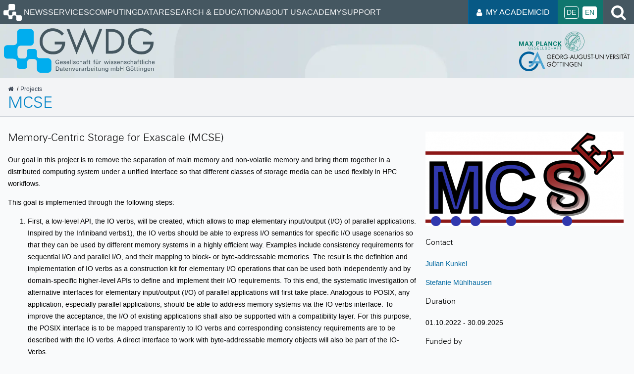

--- FILE ---
content_type: text/html
request_url: https://gwdg.de/en/projects/mcse/
body_size: 5637
content:
<!doctype html><html lang=en><head><meta charset=utf-8><title>MCSE | GWDG - IT in Science</title><meta name=viewport content="width=device-width,initial-scale=1"><meta property="og:url" content="https://gwdg.de/en/projects/mcse/"><meta property="og:site_name" content="GWDG - IT in Science"><meta property="og:title" content="Memory-Centric Storage for Exascale (MCSE)"><meta property="og:description" content="Our goal in this project is to remove the separation of main memory and non-volatile memory and bring them together in a distributed computing system under a unified interface so that different classes of storage media can be used flexibly in HPC workflows."><meta property="og:locale" content="en"><meta property="og:type" content="article"><meta property="article:section" content="projects"><meta itemprop=name content="Memory-Centric Storage for Exascale (MCSE)"><meta itemprop=description content="Our goal in this project is to remove the separation of main memory and non-volatile memory and bring them together in a distributed computing system under a unified interface so that different classes of storage media can be used flexibly in HPC workflows."><meta itemprop=wordCount content="684"><meta itemprop=keywords content="ag-c,hpc,computing,bmbf,storage,finsiehd"><meta name=twitter:card content="summary"><meta name=twitter:title content="Memory-Centric Storage for Exascale (MCSE)"><meta name=twitter:description content="Our goal in this project is to remove the separation of main memory and non-volatile memory and bring them together in a distributed computing system under a unified interface so that different classes of storage media can be used flexibly in HPC workflows."><link rel=stylesheet href=/scss/main.min.312d953ceff30cf04f851e95f9d51fb0d7212e50580fb44bfa4b3a2cd4ea7aec.css integrity="sha256-MS2VPO/zDPBPhR6V+dUfsNchLlBYD7RL+ks6LNTqeuw="><link rel="shortcut icon" type=image/x-icon href=/favicon.ico><script defer src=/js/main.min.d2314f64404b0cb55c88c1560e3901ec4045a194b4ec8d6407d0a446cf587fd8.js integrity="sha256-0jFPZEBLDLVciMFWDjkB7EBFoZS07I1kB9CkRs9Yf9g="></script></head><body class=uid-2757296408><header><div class=page-header><nav aria-label="Main menu" id=menu aria-expanded=false><button id=open-menu aria-label="Open menu" class=hamburger-menu-btn>
<i class="fa fa-bars" aria-hidden=true></i></button><div class=main-menu><button id=close-menu aria-label="Close menu" class=hamburger-menu-btn>
<i class="fa fa-close" aria-hidden=true></i></button><ul><li><a class=nav-root href=https://gwdg.de/><img class=logo aria-hidden=true src=/images/logos/gwdg_logo_only_invert.min.svg alt="GWDG Logo" width=48 height=48>
<span class=sr-only>Homepage</span></a></li><li><a class=nav-link href=/en/news/>News</a></li><li><a class=nav-link href=/en/services/>Services</a></li><li><a class=nav-link href=/en/hpc/>Computing</a></li><li><a class=nav-link href=/en/fdm/>Data</a></li><li><a class=nav-link href=/en/research-education/>Research & Education</a></li><li><a class=nav-link href=/en/about-us/>About Us</a></li><li><a class=nav-link href=/en/academy/>Academy</a></li><li><a class=nav-link href=/en/support/>Support</a></li></ul></div></nav><div class=main-nav-right><div class=login-block><a href=https://id.academiccloud.de><i class="fa fa-user"></i> My AcademicID</a></div><ul class=language><li><a title=Deutsch href=/projects/mcse/>De</a></li><li><span>En</span></li></ul><div class=search-block><a href=/en/search/><i class="fa fa-search"></i><span class=sr-only>Search</span></a></div></div></div><div class="banner gwdg-old-style"><img class=banner-background src=/images/gwdg_background_hu_51373b79d305c33.webp srcset="/images/gwdg_background_hu_51373b79d305c33.webp, /images/gwdg_background_hu_333eb676ed6f41db.webp 2x" width=1500 height=633 alt><div class=gwdg-header aria-hidden=true><div><img src=/images/logos/gwdg_logo.min.svg class=gwdg-logo alt></div><div><img src=/images/logos/mpg-with-text.min.svg class=mpg-logo alt>
<img src=/images/logos/uni.min.svg class=ga-logo alt></div></div><div class=header-content-old-style><div class=container><ol class=breadcrumbs itemscope itemtype=https://schema.org/BreadcrumbList><li itemprop=itemListElement itemscope itemtype=https://schema.org/ListItem><a itemprop=item href=/en/><i class="fa fa-home"></i>
<span class=sr-only itemprop=name>GWDG</span>
</a><meta itemprop=position content="1"></li><li itemprop=itemListElement itemscope itemtype=https://schema.org/ListItem><a itemprop=item href=/en/projects/><span itemprop=name>Projects</span>
</a><meta itemprop=position content="2"></li></ol><h1>MCSE</h1></div></div></div></div></header><div class="container page-root-container"><main><div class="grid grid-auto"><div class=col-span-2><h2 id=memory-centric-storage-for-exascale-mcse>Memory-Centric Storage for Exascale (MCSE)</h2><p>Our goal in this project is to remove the separation of main memory and non-volatile memory and bring them together in a
distributed computing system under a unified interface so that different classes of storage media can be used flexibly
in HPC workflows.</p><p>This goal is implemented through the following steps:</p><ol><li><p>First, a low-level API, the IO verbs, will be created, which allows to map elementary input/output (I/O) of parallel
applications. Inspired by the Infiniband verbs1), the IO verbs should be able to express I/O semantics for specific
I/O usage scenarios so that they can be used by different memory systems in a highly efficient way. Examples include
consistency requirements for sequential I/O and parallel I/O, and their mapping to block- or byte-addressable
memories. The result is the definition and implementation of IO verbs as a construction kit for elementary I/O
operations that can be used both independently and by domain-specific higher-level APIs to define and implement their
I/O requirements. To this end, the systematic investigation of alternative interfaces for elementary input/output
(I/O) of parallel applications will first take place. Analogous to POSIX, any application, especially parallel
applications, should be able to address memory systems via the IO verbs interface. To improve the acceptance, the I/O
of existing applications shall also be supported with a compatibility layer. For this purpose, the POSIX interface is
to be mapped transparently to IO verbs and corresponding consistency requirements are to be described with the IO
verbs. A direct interface to work with byte-addressable memory objects will also be part of the IO-Verbs.</p></li><li><p>Furthermore, based on the IML system (Infinite Memory Layer) of Fraunhofer ITWM, an ecosystem for highly efficient
and memory-centric input/output for application scenarios in campaigns2) are being developed. IML is used in this
project and extended with I/O interfaces, metadata and persistence. The IML layer presents user applications with an
abstract linear memory and is able to hide the actual storage media (DRAM, NVRAM). This view enables applications to
share data in a consistent, reliable, and fast manner. Further development of IML and coupling with the IO verbs will
result in a stand-alone product - the Memory-Centric Storage System (MCS2), which supports both volatile and
non-volatile memory from different manufacturers and technologies. MCS2 additionally serves as the first
demonstration of the relevance of IO-Verbs for high-performance storage solutions of the future.</p></li><li><p>For the integration of HPC workflows and campaigns, an execution model shall be implemented that efficiently manages
the data for communication and keeps intermediate and final results persistent in memory-centric storage. In the
context of a campaign, multiple applications are to be launched in sequence and utilize compute and storage resources
from a dedicated set of compute and storage nodes. Traditionally, the communication or coupling between applications
of a campaign takes place via a data store. Previous solutions are based on classical parallel file systems. With
MCS2 a user has to specify the requirements of such a campaign, the parallel applications to be executed as well as
necessary migration processes. For this purpose, the HPC API HPCSerA developed at GWDG is to be extended to include
migration between IML and shared storage. The goal is that via MCS2 the necessary data migration processes between
the different storage media, such as NVMe and the parallel file system, can be defined, managed and realized and
manual data migration between user jobs is no longer necessary.</p></li><li><p>The project will significantly improve the scalability of CODA&rsquo;s I/O to execute a new class of problems in a scalable
manner.</p></li></ol><p>The potential of the new solution approaches will be validated in the project. The synthetic benchmarks of IO500, a
NetCDF benchmark, and the I/O intensive parallel flow solver CODA serve as test scenarios. Different semantics of the IO
verbs will be evaluated.</p><p>The architecture of the I/O layers that we aim for in the MCSE project is sketched here:</p><p><img src=/img/mcse_layers.png alt="MCSE Layers"></p><h3 id=project-partners>Project Partners</h3><ul><li><a href=https://www.uni-goettingen.de/>University Göttingen</a>(Coordinator)</li><li><a href=https://www.itwm.fraunhofer.de/>Fraunhofer ITWM</a></li><li><a href=https://dlr.de/>Deutsches Zentrum für Luft- und Raumfahrt e.V.</a></li><li><a href=https://thinkparq.com/>ThinkParQ</a></li></ul></div><div><p><img src=/img/logos/mcse_logo.png alt="MCSE LOGO"></p><h3 id=contact>Contact</h3><p><a href=mailto:julian.kunkel@gwdg.de>Julian Kunkel</a></p><p><a href=mailto:stefanie.muehlhausen@gwdg.de>Stefanie Mühlhausen</a></p><h3 id=duration>Duration</h3><p>01.10.2022 - 30.09.2025</p><h3 id=funded-by>Funded by</h3><p>This project is funded by the BMBF under grant no. 16ME0663K.</p><p><img src=/img/logos/BMBF.png alt="BMBF LOGO">
<img src=/img/logos/nextgeneration_eu_logo.jpg alt="NextGenerationEU LOGO"></p></div></div></main></div><footer><div class=footer-breadcrumbs><div class=container><ol class=breadcrumbs itemscope itemtype=https://schema.org/BreadcrumbList><li itemprop=itemListElement itemscope itemtype=https://schema.org/ListItem><a itemprop=item href=/en/><i class="fa fa-home"></i>
<span class=sr-only itemprop=name>GWDG</span>
</a><meta itemprop=position content="1"></li><li itemprop=itemListElement itemscope itemtype=https://schema.org/ListItem><a itemprop=item href=/en/projects/><span itemprop=name>Projects</span>
</a><meta itemprop=position content="2"></li><li itemprop=itemListElement itemscope itemtype=https://schema.org/ListItem><a itemprop=item href=/en/projects/mcse/><span itemprop=name>Memory-Centric Storage for Exascale (MCSE)</span>
</a><meta itemprop=position content="3"></li></ol></div></div><div class=service><div class=container><span>SERVICE HOTLINE
<a href=tel:+495513930000>+49 551 39-30000</a> /
<a href=mailto:support@gwdg.de>support@gwdg.de</a>
</span><a href=/en/support/ class=support-btn>Support</a></div></div><div class=sitemap><div class=container><div><h2>GWDG</h2><a href=/en/about-us/gwdg-news/>GWDG News</a>
<a href=/en/events/>Events</a>
<a href=/en/about-us/career/>Career</a>
<a href=/en/about-us/catalog/terms-and-conditions/>Terms and conditions</a>
<a href=/en/about-us/catalog/>Service Catalog</a>
<a href=/en/about-us/catalog/applications-forms/>Forms of application</a>
<a href=/en/discounts-offers/>Offers</a>
<a href=/en/support/>Support</a></div><div><h2>Services</h2><a href=/en/services/storage-services/>Storage services</a>
<a href=/en/services/application-services/>Application Services</a>
<a href=/en/services/e-mail-collaboration/>E-Mail and collaboration</a>
<a href=/en/services/general-services/>General services</a>
<a href=/en/services/server-services/>Server services</a>
<a href=/en/services/it-consulting/>IT Consulting</a>
<a href=/en/services/network-services/>Network services</a>
<a href=/en/services/it-security-services/>IT security services</a>
<a href=/en/services/research-data-management/>Research Data Management</a></div><div><h2>Research & Education</h2><a href=/en/research-education/>Research & Education</a>
<a href=/en/research-education/projects/>Research Projects</a>
<a href=https://www.eresearch.uni-goettingen.de/>Göttingen eResearch Alliance</a>
<a href=/en/research-education/publications/>Publications</a>
<a href=/en/research-education/library/>Library</a>
<a href=/en/about-us/organization/departments/>Departments</a></div><div><h2>About Us</h2><a href=/en/about-us/contact/>Contact</a>
<a href=/en/imprint/>Imprint</a>
<a href=/en/data-protection-notice/>Privacy notice</a>
<a href=/en/about-us/declaration-on-accessibility/>Declaration on accessibility</a><br><br><div class=iso-certs-row><a href=/pdf/iso-certs/GWDG_Cert_9001_en.pdf><img src=/images/logos/ISO-9001_en_hu_cd54535e02c39ea9.png srcset="/images/logos/ISO-9001_en_hu_cd54535e02c39ea9.png, /images/logos/ISO-9001_en_hu_731fb78ce2627b97.png 2x" alt="ISO 9001/27001 certification logo" width=200 height=200>
</a><a href=/pdf/iso-certs/GWDG_Cert_27001_en.pdf><img src=/images/logos/ISO-27001_en_hu_18062fdd8d2fab10.png srcset="/images/logos/ISO-27001_en_hu_18062fdd8d2fab10.png, /images/logos/ISO-27001_en_hu_5908236d59f442e3.png 2x" alt="ISO 9001/27001 certification logo" width=200 height=200></a></div></div></div></div><div class=dark-footer><div class=container><div class="grid grid-auto"><p>Gesellschaft für wissenschaftliche Datenverarbeitung mbH Göttingen |
Last update: January 23, 2026</p><div class=dark-footer-links><a href=https://sharepoint.gwdg.de target=_blank>Intern</a>
<a href=/en/imprint/>Imprint</a>
<a href=/en/data-protection-notice/>Privacy notice</a>
<a href=https://academiccloud.social/@gwdg class=mastodon target=_blank><svg class="mastodon-logo" width="74" height="79" viewBox="0 0 74 79" fill="#fff"><path d="M73.7014 17.9592C72.5616 9.62034 65.1774 3.04876 56.424 1.77536 54.9472 1.56019 49.3517.7771 36.3901.7771H36.2933c-12.9652.0-15.7468.78309-17.2236.99826C10.56 3.01348 2.78877 8.91838.903306 17.356-.00357857 21.5113-.100361 26.1181.068112 30.3439.308275 36.404.354874 42.4535.91406 48.489c.38658 4.009 1.06096 7.9861 2.01809 11.9015 1.79226 7.2312 9.04735 13.249 16.15545 15.704C26.6979 78.6548 34.8821 79.0799 42.724 77.3221 43.5866 77.1245 44.4398 76.8953 45.2833 76.6342 47.1867 76.0381 49.4199 75.3714 51.0616 74.2003 51.0841 74.1839 51.1026 74.1627 51.1156 74.1382 51.1286 74.1138 51.1359 74.0868 51.1368 74.0592V68.2108C51.1364 68.185 51.1302 68.1596 51.1185 68.1365 51.1069 68.1134 51.0902 68.0932 51.0695 68.0773 51.0489 68.0614 51.0249 68.0503 50.9994 68.0447 50.9738 68.0391 50.9473 68.0392 50.9218 68.045c-5.0242 1.181-10.1727 1.773-15.3382 1.7637C26.694 69.8087 24.3031 65.6569 23.6184 63.9285 23.0681 62.4347 22.7186 60.8764 22.5789 59.2934 22.5775 59.2669 22.5825 59.2403 22.5934 59.216 22.6043 59.1916 22.621 59.1702 22.6419 59.1533 22.6629 59.1365 22.6876 59.1248 22.714 59.1191 22.7404 59.1134 22.7678 59.1139 22.794 59.1206 27.7345 60.2936 32.799 60.8856 37.8813 60.8843c1.2223.0 2.441.0 3.6634-.0317000000000007C46.6562 60.7115 52.0437 60.454 57.0728 59.4874 57.1983 59.4628 57.3237 59.4416 57.4313 59.4098c7.9325-1.4991 15.4815-6.2047 16.2486-18.1203C73.7086 40.8204 73.7803 36.3758 73.7803 35.889 73.7839 34.2347 74.3216 24.1533 73.7014 17.9592zM61.4925 47.6918H53.1514V27.5855c0-4.2329-1.7923-6.3917-5.4378-6.3917-4.0075.0-6.0148 2.5538-6.0148 7.5981V39.7974h-8.291V28.7919c0-5.0443-2.0109-7.5981-6.0184-7.5981-3.624.0-5.4342 2.1588-5.4378 6.3917V47.6918h-8.334V26.9752c0-4.2329 1.0981-7.5957 3.2942-10.0884 2.2654-2.4868 5.237-3.7637 8.9255-3.7637 4.2691.0 7.4952 1.6155 9.6459 4.8431L37.5587 21.3949l2.079-3.4287c2.1507-3.2276 5.3768-4.8431 9.6388-4.8431 3.6849.0 6.6564 1.2769 8.929 3.7637 2.1962 2.4904 3.2942 5.8532 3.2942 10.0884L61.4925 47.6918z" fill="inherit"/></svg>
<span class=sr-only>Mastodon</span>
</a><a href=https://www.linkedin.com/company/gwdg---gesellschaft-f-r-wissenschaftliche-datenverarbeitung-mbh-g-ttingen/ target=_blank><i class="fa fa-linkedin"></i>
<span class=sr-only>LinkedIn</span>
</a><a href=https://www.youtube.com/@gwdg-goe target=_blank><i class="fa fa-youtube"></i>
<span class=sr-only>YouTube</span>
</a><a href=https://www.instagram.com/gwdg_official/ target=_blank><i class="fa fa-instagram"></i>
<span class=sr-only>Instagram</span>
</a><a href=https://www.facebook.com/GWDGinfo/ target=_blank><i class="fa fa-facebook-official"></i>
<span class=sr-only>Facebook</span></a></div></div></div></div></footer></body></html>

--- FILE ---
content_type: image/svg+xml
request_url: https://gwdg.de/images/logos/gwdg_logo_only_invert.min.svg
body_size: 249
content:
<svg id="Layer_1" xmlns="http://www.w3.org/2000/svg" xmlns:xlink="http://www.w3.org/1999/xlink" width="42" height="38" viewBox="0 1.031 55.729 51.354" enable-background="new 0 1.031 55.729 51.354"><path fill="#FFF" d="M31.105 20.473H21.31c-3.481.0-5.468.521-5.468 5.257v4.743c0 3.227.951 5.234 4.364 5.234h2.777c3.061.0 3.779-1.174 3.779-3.688V27.37c0-1.616 1.32-2.939 2.938-2.939h5.962c1.615.0 2.939 1.324 2.939 2.939v4.33c0 3.995 3.11 3.686 5.791 3.686h7.114c2.321.0 4.221 1.898 4.221 4.219v8.562c0 2.319-1.899 4.219-4.221 4.219h-8.56c-2.321.0-4.219-1.898-4.219-4.219v-7.016c0-3.093-.669-4.881-4.561-4.881h-2.304c-2.745.0-4.559.756-4.559 4.1v4.379c0 1.645-1.344 2.984-2.985 2.984h-6.053c-1.644.0-2.985-1.341-2.985-2.984v-4.082c0-3.842-2.004-4.846-5.742-4.846h-5.61C1.77 35.819.0 34.049.0 31.885v-7.978c0-2.161 1.771-3.933 3.932-3.933h6.06c4.523.0 5.493-1.607 5.493-5.457V4.852c0-2.101 1.719-3.821 3.821-3.821h11.8c2.101.0 3.819 1.72 3.819 3.821v11.8C34.925 18.753 33.206 20.473 31.105 20.473"/></svg>

--- FILE ---
content_type: text/javascript
request_url: https://gwdg.de/js/main.min.d2314f64404b0cb55c88c1560e3901ec4045a194b4ec8d6407d0a446cf587fd8.js
body_size: 85669
content:
(()=>{var tt,m,K,nt,r,c,u,h,p,b,w,E,R,B,Y,Ie,He,Ne,Te,Fe,Ae,Ee,Ce,T,Oe,V,$,W,ye,y,q,ge,fe,me,he,Z,ce,ee,re,ne,F,oe,_,et,te,j,le,de,X,pe,I,G,J,Qe,se,f,A,M,D,Je,Ze,Ge,qe,We,$e,U,De,H,Me,Se,xe,O,C,z,P,be,ve,Ut=()=>{window.addEventListener("hashchange",_e),window.onload=_e},_e=()=>{const e=location.hash.substring(1);if(e){const t=document.getElementById(e);t&&t.tagName.toLowerCase()==="details"&&(t.open=!0)}},e={inert:":not([inert]):not([inert] *)",negTabIndex:':not([tabindex^="-"])',disabled:":not(:disabled)"},fn=[`a[href]${e.inert}${e.negTabIndex}`,`area[href]${e.inert}${e.negTabIndex}`,`input:not([type="hidden"]):not([type="radio"])${e.inert}${e.negTabIndex}${e.disabled}`,`input[type="radio"]${e.inert}${e.negTabIndex}${e.disabled}`,`select${e.inert}${e.negTabIndex}${e.disabled}`,`textarea${e.inert}${e.negTabIndex}${e.disabled}`,`button${e.inert}${e.negTabIndex}${e.disabled}`,`details${e.inert} > summary:first-of-type${e.negTabIndex}`,`iframe${e.inert}${e.negTabIndex}`,`audio[controls]${e.inert}${e.negTabIndex}`,`video[controls]${e.inert}${e.negTabIndex}`,`[contenteditable]${e.inert}${e.negTabIndex}`,`[tabindex]${e.inert}${e.negTabIndex}`];function we(e){(e.querySelector("[autofocus]")||e).focus()}function un(e){const t=g(e,!0),n=t?g(e,!1)||t:null;return[t,n]}function g(e,t){if(t&&K(e))return e;if(ct(e))if(e.shadowRoot){let n=ze(e.shadowRoot,t);for(;n;){const e=g(n,t);if(e)return e;n=Re(n,t)}}else if(e.localName==="slot"){{const n=e.assignedElements({flatten:!0});t||n.reverse();for(const s of n){const e=g(s,t);if(e)return e}}}else{let n=ze(e,t);for(;n;){const e=g(n,t);if(e)return e;n=Re(n,t)}}return!t&&K(e)?e:null}function ze(e,t){return t?e.firstElementChild:e.lastElementChild}function Re(e,t){return t?e.nextElementSibling:e.previousElementSibling}tt=e=>!!(e.matches("details:not([open]) *")&&!e.matches("details>summary:first-of-type"))||!(e.offsetWidth||e.offsetHeight||e.getClientRects().length),K=e=>!e.shadowRoot?.delegatesFocus&&e.matches(fn.join(","))&&!tt(e);function ct(e){return!(e.shadowRoot&&e.getAttribute("tabindex")==="-1")&&!e.matches(":disabled,[hidden],[inert]")}function v(e=document){const t=e.activeElement;return t?t.shadowRoot?v(t.shadowRoot)||document.activeElement:t:null}function rt(e,t){const[n,s]=un(e);if(!n)return t.preventDefault();const o=v();t.shiftKey&&o===n?(s.focus(),t.preventDefault()):!t.shiftKey&&o===s&&(n.focus(),t.preventDefault())}function d(e,t){function n(t){if(!t||t===document||t===window)return null;const s=ae(t);return s&&(t=s),t.closest(e)||n(t.getRootNode().host)}return n(t)}function ae(e){return e.assignedSlot||(e.parentNode?ae(e.parentNode):null)}m="data-a11y-dialog",nt=class{$el;id;previouslyFocused;shown;constructor(e){this.$el=e,this.id=this.$el.getAttribute(m)||this.$el.id,this.previouslyFocused=null,this.shown=!1,this.maintainFocus=this.maintainFocus.bind(this),this.bindKeypress=this.bindKeypress.bind(this),this.handleTriggerClicks=this.handleTriggerClicks.bind(this),this.show=this.show.bind(this),this.hide=this.hide.bind(this),this.$el.setAttribute("aria-hidden","true"),this.$el.setAttribute("aria-modal","true"),this.$el.setAttribute("tabindex","-1"),this.$el.hasAttribute("role")||this.$el.setAttribute("role","dialog"),document.addEventListener("click",this.handleTriggerClicks,!0)}destroy(){const e=this.fire("destroy");return e.defaultPrevented?this:(this.hide(),document.removeEventListener("click",this.handleTriggerClicks,!0),this.$el.replaceWith(this.$el.cloneNode(!0)),this)}show(e){if(this.shown)return this;const t=this.fire("show",e);return t.defaultPrevented?this:(this.shown=!0,this.$el.removeAttribute("aria-hidden"),this.previouslyFocused=v(),this.previouslyFocused?.tagName==="BODY"&&e?.target&&(this.previouslyFocused=e.target),e?.type==="focus"?this.maintainFocus():we(this.$el),document.body.addEventListener("focus",this.maintainFocus,!0),this.$el.addEventListener("keydown",this.bindKeypress,!0),this)}hide(e){if(!this.shown)return this;const t=this.fire("hide",e);return t.defaultPrevented?this:(this.shown=!1,this.$el.setAttribute("aria-hidden","true"),document.body.removeEventListener("focus",this.maintainFocus,!0),this.$el.removeEventListener("keydown",this.bindKeypress,!0),this.previouslyFocused?.focus?.(),this)}on(e,t,n){return this.$el.addEventListener(e,t,n),this}off(e,t,n){return this.$el.removeEventListener(e,t,n),this}fire(e,t){const n=new CustomEvent(e,{detail:t,cancelable:!0});return this.$el.dispatchEvent(n),n}handleTriggerClicks(e){const t=e.composedPath()[0],n=d(`[${m}-show="${this.id}"]`,t),s=d(`[${m}-hide="${this.id}"]`,t),o=d(`[${m}-hide]`,t)&&d('[aria-modal="true"]',t)===this.$el;n&&this.show(e),(s||o)&&this.hide(e)}bindKeypress(e){if(d('[aria-modal="true"]',v())!==this.$el)return;let t=!1;try{t=!!this.$el.querySelector('[popover]:not([popover="manual"]):popover-open')}catch{}e.key==="Escape"&&this.$el.getAttribute("role")!=="alertdialog"&&!t&&(e.preventDefault(),this.hide(e)),e.key==="Tab"&&rt(this.$el,e)}maintainFocus(){const e=v();d(`[aria-modal="true"], [${m}-ignore-focus-trap]`,e)||we(this.$el)}};function Ke(){for(const e of document.querySelectorAll("[data-a11y-dialog]"))new nt(e)}typeof document!="undefined"&&(document.readyState==="loading"?document.addEventListener("DOMContentLoaded",Ke):Ke());function Ht(e){if(Array.isArray(e)){for(var t=0,n=Array(e.length);t<e.length;t++)n[t]=e[t];return n}return Array.from(e)}E=!1,typeof window!="undefined"&&(Y={get passive(){E=!0}},window.addEventListener("testPassive",null,Y),window.removeEventListener("testPassive",null,Y)),p=typeof window!="undefined"&&window.navigator&&window.navigator.platform&&(/iP(ad|hone|od)/.test(window.navigator.platform)||window.navigator.platform==="MacIntel"&&window.navigator.maxTouchPoints>1),c=[],w=!1,R=-1,h=0[0],r=0[0],u=0[0],B=function(t){return c.some(function(e){return!!(e.options.allowTouchMove&&e.options.allowTouchMove(t))})},b=function(t){var n=t||window.event;return!!B(n.target)||n.touches.length>1||(n.preventDefault&&n.preventDefault(),!1)},Ie=function(t){if(u===0[0]){var s,o=!!t&&t.reserveScrollBarGap===!0,n=window.innerWidth-document.documentElement.clientWidth;o&&n>0&&(s=parseInt(window.getComputedStyle(document.body).getPropertyValue("padding-right"),10),u=document.body.style.paddingRight,document.body.style.paddingRight=s+n+"px")}h===0[0]&&(h=document.body.style.overflow,document.body.style.overflow="hidden")},He=function(){u!==0[0]&&(document.body.style.paddingRight=u,u=0[0]),h!==0[0]&&(document.body.style.overflow=h,h=0[0])},Ne=function(){return window.requestAnimationFrame(function(){if(r===0[0]){r={position:document.body.style.position,top:document.body.style.top,left:document.body.style.left};var e=window,t=e.scrollY,s=e.scrollX,n=e.innerHeight;document.body.style.position="fixed",document.body.style.top=-t,document.body.style.left=-s,setTimeout(function(){return window.requestAnimationFrame(function(){var e=n-window.innerHeight;e&&t>=n&&(document.body.style.top=-(t+e))})},300)}})},Te=function(){if(r!==0[0]){var t=-parseInt(document.body.style.top,10),n=-parseInt(document.body.style.left,10);document.body.style.position=r.position,document.body.style.top=r.top,document.body.style.left=r.left,window.scrollTo(n,t),r=0[0]}},Fe=function(t){return!!t&&t.scrollHeight-t.scrollTop<=t.clientHeight},Ae=function(t,n){var s=t.targetTouches[0].clientY-R;return!B(t.target)&&(n&&n.scrollTop===0&&s>0?b(t):Fe(n)&&s<0?b(t):(t.stopPropagation(),!0))},Ee=function(t,n){if(!t){console.error("disableBodyScroll unsuccessful - targetElement must be provided when calling disableBodyScroll on IOS devices.");return}if(c.some(function(e){return e.targetElement===t}))return;var s={targetElement:t,options:n||{}};c=[].concat(Ht(c),[s]),p?Ne():Ie(n),p&&(t.ontouchstart=function(e){e.targetTouches.length===1&&(R=e.targetTouches[0].clientY)},t.ontouchmove=function(e){e.targetTouches.length===1&&Ae(e,t)},w||(document.addEventListener("touchmove",b,E?{passive:!1}:0[0]),w=!0))},Ce=function(t){if(!t){console.error("enableBodyScroll unsuccessful - targetElement must be provided when calling enableBodyScroll on IOS devices.");return}c=c.filter(function(e){return e.targetElement!==t}),p&&(t.ontouchstart=null,t.ontouchmove=null,w&&c.length===0&&(document.removeEventListener("touchmove",b,E?{passive:!1}:0[0]),w=!1)),p?Te():He()},T=0,Oe=()=>{document.querySelectorAll("[data-a11y-dialog]").forEach(e=>{e.addEventListener("show",e=>{T++,Ee(e.target)}),e.addEventListener("hide",e=>{T--,T===0&&Ce(e.target)})})},V=document.getElementById("open-menu"),$=document.getElementById("close-menu"),W=document.getElementById("menu"),ye=()=>{V&&V.addEventListener("click",()=>y(!0)),$&&$.addEventListener("click",()=>y(!1));const e=window.matchMedia("screen and (min-width: 1280px)");y(e.matches),e.addEventListener("change",e=>y(e.matches))},y=e=>{W&&W.setAttribute("aria-expanded",e.toString())},q={endpoint:"https://gwdg.de/api/jobs",key:"61ca899db2502f41b4ba9a80da1481e6348d9379"},ge=q.endpoint,fe=q.key,me=async()=>{const e=document.getElementById("job-offers");if(!e)return;const n=document.getElementById("job-offer-template"),s=await he();let t=[];for(const o of s.jobPostings){const e=n.content.cloneNode(!0);e.querySelectorAll("[data-id='title']").forEach(e=>e.innerText=o.title),e.querySelectorAll("[data-id='url']").forEach(e=>e.href=o.url),t.push(e)}e.replaceChildren(...t)},he=async()=>{const e=await fetch(ge,{method:"POST",headers:{Accept:"*/*","Content-Type":"application/json"},body:JSON.stringify({key:fe,channel:0,locale:"de",origin:window.location.href,page:{num:100,offset:0}})});if(!e.ok)throw new Error("Could not fetch current job offers");const t=await e.json();return t},Z={endpoint:"https://www.gwdg.de/api/search/search",itemsperpage:20},ce=Z.endpoint,ee=Z.itemsperpage,re=()=>{const e=document.getElementById("search-form");if(!e)return;ne(),j(),e.addEventListener("submit",async e=>{e.preventDefault(),te(),oe(!1),await j(),document.getElementById("search-results-container").focus()}),document.getElementById("query").addEventListener("search",async()=>{te(),oe(!0),await j()}),window.addEventListener("popstate",async()=>{ne(),await j()})},ne=()=>{const e=new URL(window.location.href);e.searchParams.forEach((e,t)=>{const s=document.querySelector(`[name='${t}']`);if(!s)return;if(s.nodeName!=="INPUT"&&s.nodeName!=="SELECT")return;s.value=e})},F=e=>{const t=new URLSearchParams;t.set("q",e.query),t.set("page",e.page.toString()),e.language&&t.set("lang",e.language),e.hostname&&t.set("hostname",e.hostname);const n=new URL(window.location.href);return n.search=t.toString(),n},oe=e=>{const t=F(_());if(e){window.history.replaceState(null,"",t);return}window.history.pushState(null,"",t)},_=()=>{const[e,t,n,s]=[document.getElementById("query"),document.getElementById("lang"),document.getElementById("hostname"),document.getElementById("page")];return{query:e.value,language:t.value,hostname:n.value,page:parseInt(s.value)}},et=()=>{const t=_(),e=new URL(ce);return e.searchParams.set("query",t.query),e.searchParams.set("hostname",t.hostname),e.searchParams.set("language",t.language),e.searchParams.set("items_per_page",ee.toString()),e.searchParams.set("page",t.page.toString()),e},te=()=>document.getElementById("page").value=1,j=async()=>{const{query:e}=_();if(e==="")return;try{const e=await fetch(et()),t=await e.json();le(t)}catch(e){de(e)}},le=({total:e,documents:t})=>{document.querySelector(".search-results-outer").classList.add("js-visible");const s=document.getElementById("search-results"),r=document.getElementById("single-search-result-template");document.getElementById("number-of-search-results").innerText=e.toString(),s.innerHTML="",t.forEach(e=>{const t=r.content.cloneNode(!0),n=t.querySelector("[data-id='link']");n.setAttribute("href",e.canonical_url),n.innerHTML=e.title_html;const o=t.querySelector("[data-id='excerpt']");o.innerHTML=e.excerpt_html,s.appendChild(t)});const n=_(),o=Math.ceil(e/ee)||1,[i,a,c,l]=[document.getElementById("next-page"),document.getElementById("previous-page"),document.getElementById("current-page"),document.getElementById("total-pages")];c.innerText=n.page.toString(),l.innerText=o.toString(),a.classList.toggle("js-hidden",n.page===1),i.classList.toggle("js-hidden",n.page===o),a.href=F({...n,page:n.page-1}).toString(),i.href=F({...n,page:n.page+1}).toString()},de=e=>{console.error("Unexpected error during search: ",e);const t=document.querySelector(".search-error");t||console.error("The error element was not found on the page."),t.classList.add("js-visible"),document.getElementById("error-inner").innerText=e};function ue(e){return e!==null&&typeof e=="object"&&"constructor"in e&&e.constructor===Object}function Q(e,t){e===0[0]&&(e={}),t===0[0]&&(t={});const n=["__proto__","constructor","prototype"];Object.keys(t).filter(e=>n.indexOf(e)<0).forEach(n=>{typeof e[n]=="undefined"?e[n]=t[n]:ue(t[n])&&ue(e[n])&&Object.keys(t[n]).length>0&&Q(e[n],t[n])})}X={body:{},addEventListener(){},removeEventListener(){},activeElement:{blur(){},nodeName:""},querySelector(){return null},querySelectorAll(){return[]},getElementById(){return null},createEvent(){return{initEvent(){}}},createElement(){return{children:[],childNodes:[],style:{},setAttribute(){},getElementsByTagName(){return[]}}},createElementNS(){return{}},importNode(){return null},location:{hash:"",host:"",hostname:"",href:"",origin:"",pathname:"",protocol:"",search:""}};function l(){const e=typeof document!="undefined"?document:{};return Q(e,X),e}pe={document:X,navigator:{userAgent:""},location:{hash:"",host:"",hostname:"",href:"",origin:"",pathname:"",protocol:"",search:""},history:{replaceState(){},pushState(){},go(){},back(){}},CustomEvent:function(){return this},addEventListener(){},removeEventListener(){},getComputedStyle(){return{getPropertyValue(){return""}}},Image(){},Date(){},screen:{},setTimeout(){},clearTimeout(){},matchMedia(){return{}},requestAnimationFrame(e){return typeof setTimeout=="undefined"?(e(),null):setTimeout(e,0)},cancelAnimationFrame(e){if(typeof setTimeout=="undefined")return;clearTimeout(e)}};function t(){const e=typeof window!="undefined"?window:{};return Q(e,pe),e}function jn(e){return e===0[0]&&(e=""),e.trim().split(" ").filter(e=>!!e.trim())}function bn(e){const t=e;Object.keys(t).forEach(e=>{try{t[e]=null}catch{}try{delete t[e]}catch{}})}function je(e,t){return t===0[0]&&(t=0),setTimeout(e,t)}function S(){return Date.now()}function pn(e){const s=t();let n;return s.getComputedStyle&&(n=s.getComputedStyle(e,null)),!n&&e.currentStyle&&(n=e.currentStyle),n||(n=e.style),n}function mn(e,n){n===0[0]&&(n="x");const r=t();let i,s,a;const o=pn(e);return r.WebKitCSSMatrix?(s=o.transform||o.webkitTransform,s.split(",").length>6&&(s=s.split(", ").map(e=>e.replace(",",".")).join(", ")),a=new r.WebKitCSSMatrix(s==="none"?"":s)):(a=o.MozTransform||o.OTransform||o.MsTransform||o.msTransform||o.transform||o.getPropertyValue("transform").replace("translate(","matrix(1, 0, 0, 1,"),i=a.toString().split(",")),n==="x"&&(r.WebKitCSSMatrix?s=a.m41:i.length===16?s=parseFloat(i[12]):s=parseFloat(i[4])),n==="y"&&(r.WebKitCSSMatrix?s=a.m42:i.length===16?s=parseFloat(i[13]):s=parseFloat(i[5])),s||0}function x(e){return typeof e=="object"&&e!==null&&e.constructor&&Object.prototype.toString.call(e).slice(8,-1)==="Object"}function dn(e){return typeof window!="undefined"&&typeof window.HTMLElement!="undefined"?e instanceof HTMLElement:e&&(e.nodeType===1||e.nodeType===11)}function n(){const e=Object(arguments.length<=0?0[0]:arguments[0]),t=["__proto__","constructor","prototype"];for(let o=1;o<arguments.length;o+=1){const s=o<0||arguments.length<=o?0[0]:arguments[o];if(s!=null&&!dn(s)){const o=Object.keys(Object(s)).filter(e=>t.indexOf(e)<0);for(let i=0,r=o.length;i<r;i+=1){const t=o[i],a=Object.getOwnPropertyDescriptor(s,t);a!==0[0]&&a.enumerable&&(x(e[t])&&x(s[t])?s[t].__swiper__?e[t]=s[t]:n(e[t],s[t]):!x(e[t])&&x(s[t])?(e[t]={},s[t].__swiper__?e[t]=s[t]:n(e[t],s[t])):e[t]=s[t])}}}return e}function k(e,t,n){e.style.setProperty(t,n)}function ke(e){let{swiper:n,targetPosition:s,side:c}=e;const o=t(),i=-n.translate;let a=null,r;const h=n.params.speed;n.wrapperEl.style.scrollSnapType="none",o.cancelAnimationFrame(n.cssModeFrameID);const l=s>i?"next":"prev",d=(e,t)=>l==="next"&&e>=t||l==="prev"&&e<=t,u=()=>{r=(new Date).getTime(),a===null&&(a=r);const t=Math.max(Math.min((r-a)/h,1),0),l=.5-Math.cos(t*Math.PI)/2;let e=i+l*(s-i);if(d(e,s)&&(e=s),n.wrapperEl.scrollTo({[c]:e}),d(e,s)){n.wrapperEl.style.overflow="hidden",n.wrapperEl.style.scrollSnapType="",setTimeout(()=>{n.wrapperEl.style.overflow="",n.wrapperEl.scrollTo({[c]:e})}),o.cancelAnimationFrame(n.cssModeFrameID);return}n.cssModeFrameID=o.requestAnimationFrame(u)};u()}function s(e,n){n===0[0]&&(n="");const o=t(),s=[...e.children];return o.HTMLSlotElement&&e instanceof HTMLSlotElement&&s.push(...e.assignedElements()),n?s.filter(e=>e.matches(n)):s}function cn(e,t){const n=[t];for(;n.length>0;){const t=n.shift();if(e===t)return!0;n.push(...t.children,...t.shadowRoot?t.shadowRoot.children:[],...t.assignedElements?t.assignedElements():[])}}function sn(e,n){const o=t();let s=n.contains(e);if(!s&&o.HTMLSlotElement&&n instanceof HTMLSlotElement){const t=[...n.assignedElements()];s=t.includes(e),s||(s=cn(e,n))}return s}function L(e){try{console.warn(e);return}catch{}}function N(e,t){t===0[0]&&(t=[]);const n=document.createElement(e);return n.classList.add(...Array.isArray(t)?t:jn(t)),n}function en(e,t){const n=[];for(;e.previousElementSibling;){const s=e.previousElementSibling;t?s.matches(t)&&n.push(s):n.push(s),e=s}return n}function Jt(e,t){const n=[];for(;e.nextElementSibling;){const s=e.nextElementSibling;t?s.matches(t)&&n.push(s):n.push(s),e=s}return n}function i(e,n){const s=t();return s.getComputedStyle(e,null).getPropertyValue(n)}function Le(e){let t=e,n;if(t){for(n=0;(t=t.previousSibling)!==null;)t.nodeType===1&&(n+=1);return n}}function Xt(e,t){const s=[];let n=e.parentElement;for(;n;)t?n.matches(t)&&s.push(n):s.push(n),n=n.parentElement;return s}function ie(e,n,s){const o=t();return s?e[n==="width"?"offsetWidth":"offsetHeight"]+parseFloat(o.getComputedStyle(e,null).getPropertyValue(n==="width"?"margin-right":"margin-top"))+parseFloat(o.getComputedStyle(e,null).getPropertyValue(n==="width"?"margin-left":"margin-bottom")):e.offsetWidth}function o(e){return(Array.isArray(e)?e:[e]).filter(e=>!!e)}function Bt(){const n=t(),e=l();return{smoothScroll:e.documentElement&&e.documentElement.style&&"scrollBehavior"in e.documentElement.style,touch:!!("ontouchstart"in n||n.DocumentTouch&&e instanceof n.DocumentTouch)}}function Ve(){return I||(I=Bt()),I}function Lt(e){let{userAgent:c}=e===0[0]?{}:e;const h=Ve(),i=t(),a=i.navigator.platform,s=c||i.navigator.userAgent,o={ios:!1,android:!1},l=i.screen.width,d=i.screen.height,u=s.match(/(Android);?[\s/]+([\d.]+)?/);let n=s.match(/(iPad).*OS\s([\d_]+)/);const m=s.match(/(iPod)(.*OS\s([\d_]+))?/),f=!n&&s.match(/(iPhone\sOS|iOS)\s([\d_]+)/),p=a==="Win32";let r=a==="MacIntel";const g=["1024x1366","1366x1024","834x1194","1194x834","834x1112","1112x834","768x1024","1024x768","820x1180","1180x820","810x1080","1080x810"];return!n&&r&&h.touch&&g.indexOf(`${l}x${d}`)>=0&&(n=s.match(/(Version)\/([\d.]+)/),n||(n=[0,1,"13_0_0"]),r=!1),u&&!p&&(o.os="android",o.android=!0),(n||f||m)&&(o.os="ios",o.ios=!0),o}function Ue(e){return e===0[0]&&(e={}),G||(G=Lt(e)),G}function Tt(){const e=t(),a=Ue();let n=!1;function s(){const t=e.navigator.userAgent.toLowerCase();return t.indexOf("safari")>=0&&t.indexOf("chrome")<0&&t.indexOf("android")<0}if(s()){const t=String(e.navigator.userAgent);if(t.includes("Version/")){const[e,s]=t.split("Version/")[1].split(" ")[0].split(".").map(e=>Number(e));n=e<16||e===16&&s<2}}const o=/(iPhone|iPod|iPad).*AppleWebKit(?!.*Safari)/i.test(e.navigator.userAgent),i=s(),r=i||o&&a.ios;return{isSafari:n||i,needPerspectiveFix:n,need3dFix:r,isWebView:o}}function Ye(){return J||(J=Tt()),J}function xt(e){let{swiper:n,on:c,emit:i}=e;const s=t();let o=null,a=null;const r=()=>{if(!n||n.destroyed||!n.initialized)return;i("beforeResize"),i("resize")},d=()=>{if(!n||n.destroyed||!n.initialized)return;o=new ResizeObserver(e=>{a=s.requestAnimationFrame(()=>{const{width:t,height:s}=n;let o=t,i=s;e.forEach(e=>{let{contentBoxSize:t,contentRect:s,target:a}=e;if(a&&a!==n.el)return;o=s?s.width:(t[0]||t).inlineSize,i=s?s.height:(t[0]||t).blockSize}),(o!==t||i!==s)&&r()})}),o.observe(n.el)},u=()=>{a&&s.cancelAnimationFrame(a),o&&o.unobserve&&n.el&&(o.unobserve(n.el),o=null)},l=()=>{if(!n||n.destroyed||!n.initialized)return;i("orientationchange")};c("init",()=>{if(n.params.resizeObserver&&typeof s.ResizeObserver!="undefined"){d();return}s.addEventListener("resize",r),s.addEventListener("orientationchange",l)}),c("destroy",()=>{u(),s.removeEventListener("resize",r),s.removeEventListener("orientationchange",l)})}function _t(e){let{swiper:n,extendParams:c,on:a,emit:r}=e;const o=[],s=t(),i=function(e,t){t===0[0]&&(t={});const a=s.MutationObserver||s.WebkitMutationObserver,i=new a(e=>{if(n.__preventObserver__)return;if(e.length===1){r("observerUpdate",e[0]);return}const t=function(){r("observerUpdate",e[0])};s.requestAnimationFrame?s.requestAnimationFrame(t):s.setTimeout(t,0)});i.observe(e,{attributes:typeof t.attributes=="undefined"||t.attributes,childList:n.isElement||(typeof t.childList=="undefined"||t).childList,characterData:typeof t.characterData=="undefined"||t.characterData}),o.push(i)},l=()=>{if(!n.params.observer)return;if(n.params.observeParents){const e=Xt(n.hostEl);for(let t=0;t<e.length;t+=1)i(e[t])}i(n.hostEl,{childList:n.params.observeSlideChildren}),i(n.wrapperEl,{attributes:!1})},d=()=>{o.forEach(e=>{e.disconnect()}),o.splice(0,o.length)};c({observer:!1,observeParents:!1,observeSlideChildren:!1}),a("init",l),a("destroy",d)}Qe={on(e,t,n){const s=this;if(!s.eventsListeners||s.destroyed)return s;if(typeof t!="function")return s;const o=n?"unshift":"push";return e.split(" ").forEach(e=>{s.eventsListeners[e]||(s.eventsListeners[e]=[]),s.eventsListeners[e][o](t)}),s},once(e,t,n){const s=this;if(!s.eventsListeners||s.destroyed)return s;if(typeof t!="function")return s;function o(){s.off(e,o),o.__emitterProxy&&delete o.__emitterProxy;for(var i=arguments.length,a=new Array(i),n=0;n<i;n++)a[n]=arguments[n];t.apply(s,a)}return o.__emitterProxy=t,s.on(e,o,n)},onAny(e,t){const n=this;if(!n.eventsListeners||n.destroyed)return n;if(typeof e!="function")return n;const s=t?"unshift":"push";return n.eventsAnyListeners.indexOf(e)<0&&n.eventsAnyListeners[s](e),n},offAny(e){const t=this;if(!t.eventsListeners||t.destroyed)return t;if(!t.eventsAnyListeners)return t;const n=t.eventsAnyListeners.indexOf(e);return n>=0&&t.eventsAnyListeners.splice(n,1),t},off(e,t){const n=this;return!n.eventsListeners||n.destroyed?n:n.eventsListeners?(e.split(" ").forEach(e=>{typeof t=="undefined"?n.eventsListeners[e]=[]:n.eventsListeners[e]&&n.eventsListeners[e].forEach((s,o)=>{(s===t||s.__emitterProxy&&s.__emitterProxy===t)&&n.eventsListeners[e].splice(o,1)})}),n):n},emit(){const e=this;if(!e.eventsListeners||e.destroyed)return e;if(!e.eventsListeners)return e;let n,s,o;for(var a=arguments.length,t=new Array(a),i=0;i<a;i++)t[i]=arguments[i];typeof t[0]=="string"||Array.isArray(t[0])?(n=t[0],s=t.slice(1,t.length),o=e):(n=t[0].events,s=t[0].data,o=t[0].context||e),s.unshift(o);const r=Array.isArray(n)?n:n.split(" ");return r.forEach(t=>{e.eventsAnyListeners&&e.eventsAnyListeners.length&&e.eventsAnyListeners.forEach(e=>{e.apply(o,[t,...s])}),e.eventsListeners&&e.eventsListeners[t]&&e.eventsListeners[t].forEach(e=>{e.apply(o,s)})}),e}};function jt(){const e=this;let t,n;const s=e.el;if(typeof e.params.width!="undefined"&&e.params.width!==null?t=e.params.width:t=s.clientWidth,typeof e.params.height!="undefined"&&e.params.height!==null?n=e.params.height:n=s.clientHeight,t===0&&e.isHorizontal()||n===0&&e.isVertical())return;t=t-parseInt(i(s,"padding-left")||0,10)-parseInt(i(s,"padding-right")||0,10),n=n-parseInt(i(s,"padding-top")||0,10)-parseInt(i(s,"padding-bottom")||0,10),Number.isNaN(t)&&(t=0),Number.isNaN(n)&&(n=0),Object.assign(e,{width:t,height:n,size:e.isHorizontal()?t:n})}function mt(){const e=this;function m(t,n){return parseFloat(t.getPropertyValue(e.getDirectionLabel(n))||0)}const t=e.params,{wrapperEl:h,slidesEl:E,size:l,rtlTranslate:b,wrongRTL:C}=e,p=e.virtual&&t.virtual.enabled,x=p?e.virtual.slides.length:e.slides.length,c=s(E,`.${e.params.slideClass}, swiper-slide`),j=p?e.virtual.slides.length:c.length;let n=[];const d=[],u=[];let v=t.slidesOffsetBefore;typeof v=="function"&&(v=t.slidesOffsetBefore.call(e));let g=t.slidesOffsetAfter;typeof g=="function"&&(g=t.slidesOffsetAfter.call(e));const w=e.snapGrid.length,O=e.slidesGrid.length;let o=t.spaceBetween,a=-v,y=0,f=0;if(typeof l=="undefined")return;typeof o=="string"&&o.indexOf("%")>=0?o=parseFloat(o.replace("%",""))/100*l:typeof o=="string"&&(o=parseFloat(o)),e.virtualSize=-o,c.forEach(e=>{b?e.style.marginLeft="":e.style.marginRight="",e.style.marginBottom="",e.style.marginTop=""}),t.centeredSlides&&t.cssMode&&(k(h,"--swiper-centered-offset-before",""),k(h,"--swiper-centered-offset-after",""));const _=t.grid&&t.grid.rows>1&&e.grid;_?e.grid.initSlides(c):e.grid&&e.grid.unsetSlides();let r;const A=t.slidesPerView==="auto"&&t.breakpoints&&Object.keys(t.breakpoints).filter(e=>typeof t.breakpoints[e].slidesPerView!="undefined").length>0;for(let s=0;s<j;s+=1){r=0;let h;if(c[s]&&(h=c[s]),_&&e.grid.updateSlide(s,h,c),c[s]&&i(h,"display")==="none")continue;if(t.slidesPerView==="auto"){A&&(c[s].style[e.getDirectionLabel("width")]=``);const n=getComputedStyle(h),o=h.style.transform,i=h.style.webkitTransform;if(o&&(h.style.transform="none"),i&&(h.style.webkitTransform="none"),t.roundLengths)r=e.isHorizontal()?ie(h,"width",!0):ie(h,"height",!0);else{const e=m(n,"width"),i=m(n,"padding-left"),a=m(n,"padding-right"),t=m(n,"margin-left"),s=m(n,"margin-right"),o=n.getPropertyValue("box-sizing");if(o&&o==="border-box")r=e+t+s;else{const{clientWidth:n,offsetWidth:o}=h;r=e+i+a+t+s+(o-n)}}o&&(h.style.transform=o),i&&(h.style.webkitTransform=i),t.roundLengths&&(r=Math.floor(r))}else r=(l-(t.slidesPerView-1)*o)/t.slidesPerView,t.roundLengths&&(r=Math.floor(r)),c[s]&&(c[s].style[e.getDirectionLabel("width")]=`${r}px`);c[s]&&(c[s].swiperSlideSize=r),u.push(r),t.centeredSlides?(a=a+r/2+y/2+o,y===0&&s!==0&&(a=a-l/2-o),s===0&&(a=a-l/2-o),Math.abs(a)<1/1e3&&(a=0),t.roundLengths&&(a=Math.floor(a)),f%t.slidesPerGroup===0&&n.push(a),d.push(a)):(t.roundLengths&&(a=Math.floor(a)),(f-Math.min(e.params.slidesPerGroupSkip,f))%e.params.slidesPerGroup===0&&n.push(a),d.push(a),a=a+r+o),e.virtualSize+=r+o,y=r,f+=1}if(e.virtualSize=Math.max(e.virtualSize,l)+g,b&&C&&(t.effect==="slide"||t.effect==="coverflow")&&(h.style.width=`${e.virtualSize+o}px`),t.setWrapperSize&&(h.style[e.getDirectionLabel("width")]=`${e.virtualSize+o}px`),_&&e.grid.updateWrapperSize(r,n),!t.centeredSlides){const s=[];for(let o=0;o<n.length;o+=1){let i=n[o];t.roundLengths&&(i=Math.floor(i)),n[o]<=e.virtualSize-l&&s.push(i)}n=s,Math.floor(e.virtualSize-l)-Math.floor(n[n.length-1])>1&&n.push(e.virtualSize-l)}if(p&&t.loop){const s=u[0]+o;if(t.slidesPerGroup>1){const o=Math.ceil((e.virtual.slidesBefore+e.virtual.slidesAfter)/t.slidesPerGroup),i=s*t.slidesPerGroup;for(let e=0;e<o;e+=1)n.push(n[n.length-1]+i)}for(let o=0;o<e.virtual.slidesBefore+e.virtual.slidesAfter;o+=1)t.slidesPerGroup===1&&n.push(n[n.length-1]+s),d.push(d[d.length-1]+s),e.virtualSize+=s}if(n.length===0&&(n=[0]),o!==0){const n=e.isHorizontal()&&b?"marginLeft":e.getDirectionLabel("marginRight");c.filter((e,n)=>!!(!t.cssMode||t.loop)||n!==c.length-1).forEach(e=>{e.style[n]=`${o}px`})}if(t.centeredSlides&&t.centeredSlidesBounds){let e=0;u.forEach(t=>{e+=t+(o||0)}),e-=o;const t=e>l?e-l:0;n=n.map(e=>e<=0?-v:e>t?t+g:e)}if(t.centerInsufficientSlides){let e=0;u.forEach(t=>{e+=t+(o||0)}),e-=o;const s=(t.slidesOffsetBefore||0)+(t.slidesOffsetAfter||0);if(e+s<l){const t=(l-e-s)/2;n.forEach((e,s)=>{n[s]=e-t}),d.forEach((e,n)=>{d[n]=e+t})}}if(Object.assign(e,{slides:c,snapGrid:n,slidesGrid:d,slidesSizesGrid:u}),t.centeredSlides&&t.cssMode&&!t.centeredSlidesBounds){k(h,"--swiper-centered-offset-before",`${-n[0]}px`),k(h,"--swiper-centered-offset-after",`${e.size/2-u[u.length-1]/2}px`);const t=-e.snapGrid[0],s=-e.slidesGrid[0];e.snapGrid=e.snapGrid.map(e=>e+t),e.slidesGrid=e.slidesGrid.map(e=>e+s)}if(j!==x&&e.emit("slidesLengthChange"),n.length!==w&&(e.params.watchOverflow&&e.checkOverflow(),e.emit("snapGridLengthChange")),d.length!==O&&e.emit("slidesGridLengthChange"),t.watchSlidesProgress&&e.updateSlidesOffset(),e.emit("slidesUpdated"),!p&&!t.cssMode&&(t.effect==="slide"||t.effect==="fade")){const n=`${t.containerModifierClass}backface-hidden`,s=e.el.classList.contains(n);j<=t.maxBackfaceHiddenSlides?s||e.el.classList.add(n):s&&e.el.classList.remove(n)}}function ut(e){const t=this,s=[],i=t.virtual&&t.params.virtual.enabled;let o=0,n;typeof e=="number"?t.setTransition(e):e===!0&&t.setTransition(t.params.speed);const a=e=>i?t.slides[t.getSlideIndexByData(e)]:t.slides[e];if(t.params.slidesPerView!=="auto"&&t.params.slidesPerView>1)if(t.params.centeredSlides)(t.visibleSlides||[]).forEach(e=>{s.push(e)});else for(n=0;n<Math.ceil(t.params.slidesPerView);n+=1){const e=t.activeIndex+n;if(e>t.slides.length&&!i)break;s.push(a(e))}else s.push(a(t.activeIndex));for(n=0;n<s.length;n+=1)if(typeof s[n]!="undefined"){const e=s[n].offsetHeight;o=e>o?e:o}(o||o===0)&&(t.wrapperEl.style.height=`${o}px`)}function lt(){const e=this,t=e.slides,n=e.isElement?e.isHorizontal()?e.wrapperEl.offsetLeft:e.wrapperEl.offsetTop:0;for(let s=0;s<t.length;s+=1)t[s].swiperSlideOffset=(e.isHorizontal()?t[s].offsetLeft:t[s].offsetTop)-n-e.cssOverflowAdjustment()}se=(e,t,n)=>{t&&!e.classList.contains(n)?e.classList.add(n):!t&&e.classList.contains(n)&&e.classList.remove(n)};function it(e){e===0[0]&&(e=this&&this.translate||0);const t=this,s=t.params,{slides:o,rtlTranslate:a,snapGrid:r}=t;if(o.length===0)return;typeof o[0].swiperSlideOffset=="undefined"&&t.updateSlidesOffset();let i=-e;a&&(i=e),t.visibleSlidesIndexes=[],t.visibleSlides=[];let n=s.spaceBetween;typeof n=="string"&&n.indexOf("%")>=0?n=parseFloat(n.replace("%",""))/100*t.size:typeof n=="string"&&(n=parseFloat(n));for(let c=0;c<o.length;c+=1){const e=o[c];let d=e.swiperSlideOffset;s.cssMode&&s.centeredSlides&&(d-=o[0].swiperSlideOffset);const h=(i+(s.centeredSlides?t.minTranslate():0)-d)/(e.swiperSlideSize+n),m=(i-r[0]+(s.centeredSlides?t.minTranslate():0)-d)/(e.swiperSlideSize+n),l=-(i-d),u=l+t.slidesSizesGrid[c],p=l>=0&&l<=t.size-t.slidesSizesGrid[c],f=l>=0&&l<t.size-1||u>1&&u<=t.size||l<=0&&u>=t.size;f&&(t.visibleSlides.push(e),t.visibleSlidesIndexes.push(c)),se(e,f,s.slideVisibleClass),se(e,p,s.slideFullyVisibleClass),e.progress=a?-h:h,e.originalProgress=a?-m:m}}function Pt(e){const t=this;if(typeof e=="undefined"){const n=t.rtlTranslate?-1:1;e=t&&t.translate&&t.translate*n||0}const a=t.params,r=t.maxTranslate()-t.minTranslate();let{progress:n,isBeginning:s,isEnd:o,progressLoop:i}=t;const c=s,l=o;if(r===0)n=0,s=!0,o=!0;else{n=(e-t.minTranslate())/r;const i=Math.abs(e-t.minTranslate())<1,a=Math.abs(e-t.maxTranslate())<1;s=i||n<=0,o=a||n>=1,i&&(n=0),a&&(n=1)}if(a.loop){const a=t.getSlideIndexByData(0),r=t.getSlideIndexByData(t.slides.length-1),o=t.slidesGrid[a],c=t.slidesGrid[r],n=t.slidesGrid[t.slidesGrid.length-1],s=Math.abs(e);s>=o?i=(s-o)/n:i=(s+n-c)/n,i>1&&(i-=1)}Object.assign(t,{progress:n,progressLoop:i,isBeginning:s,isEnd:o}),(a.watchSlidesProgress||a.centeredSlides&&a.autoHeight)&&t.updateSlidesProgress(e),s&&!c&&t.emit("reachBeginning toEdge"),o&&!l&&t.emit("reachEnd toEdge"),(c&&!s||l&&!o)&&t.emit("fromEdge"),t.emit("progress",n)}D=(e,t,n)=>{t&&!e.classList.contains(n)?e.classList.add(n):!t&&e.classList.contains(n)&&e.classList.remove(n)};function at(){const t=this,{slides:n,params:e,slidesEl:d,activeIndex:i}=t,u=t.virtual&&e.virtual.enabled,c=t.grid&&e.grid&&e.grid.rows>1,l=t=>s(d,`.${e.slideClass}${t}, swiper-slide${t}`)[0];let o,a,r;if(u)if(e.loop){let e=i-t.virtual.slidesBefore;e<0&&(e=t.virtual.slides.length+e),e>=t.virtual.slides.length&&(e-=t.virtual.slides.length),o=l(`[data-swiper-slide-index="${e}"]`)}else o=l(`[data-swiper-slide-index="${i}"]`);else c?(o=n.find(e=>e.column===i),r=n.find(e=>e.column===i+1),a=n.find(e=>e.column===i-1)):o=n[i];o&&(c||(r=Jt(o,`.${e.slideClass}, swiper-slide`)[0],e.loop&&!r&&(r=n[0]),a=en(o,`.${e.slideClass}, swiper-slide`)[0],e.loop&&!a===0&&(a=n[n.length-1]))),n.forEach(t=>{D(t,t===o,e.slideActiveClass),D(t,t===r,e.slideNextClass),D(t,t===a,e.slidePrevClass)}),t.emitSlidesClasses()}f=(e,t)=>{if(!e||e.destroyed||!e.params)return;const s=()=>e.isElement?`swiper-slide`:`.${e.params.slideClass}`,n=t.closest(s());if(n){let t=n.querySelector(`.${e.params.lazyPreloaderClass}`);!t&&e.isElement&&(n.shadowRoot?t=n.shadowRoot.querySelector(`.${e.params.lazyPreloaderClass}`):requestAnimationFrame(()=>{n.shadowRoot&&(t=n.shadowRoot.querySelector(`.${e.params.lazyPreloaderClass}`),t&&t.remove())})),t&&t.remove()}},M=(e,t)=>{if(!e.slides[t])return;const n=e.slides[t].querySelector('[loading="lazy"]');n&&n.removeAttribute("loading")},A=e=>{if(!e||e.destroyed||!e.params)return;let t=e.params.lazyPreloadPrevNext;const s=e.slides.length;if(!s||!t||t<0)return;t=Math.min(t,s);const i=e.params.slidesPerView==="auto"?e.slidesPerViewDynamic():Math.ceil(e.params.slidesPerView),n=e.activeIndex;if(e.params.grid&&e.params.grid.rows>1){const s=n,o=[s-t];o.push(...Array.from({length:t}).map((e,t)=>s+i+t)),e.slides.forEach((t,n)=>{o.includes(t.column)&&M(e,n)});return}const o=n+i-1;if(e.params.rewind||e.params.loop)for(let i=n-t;i<=o+t;i+=1){const a=(i%s+s)%s;(a<n||a>o)&&M(e,a)}else for(let i=Math.max(n-t,0);i<=Math.min(o+t,s-1);i+=1)i!==n&&(i>o||i<n)&&M(e,i)};function dt(e){const{slidesGrid:t,params:o}=e,s=e.rtlTranslate?e.translate:-e.translate;let n;for(let e=0;e<t.length;e+=1)typeof t[e+1]!="undefined"?s>=t[e]&&s<t[e+1]-(t[e+1]-t[e])/2?n=e:s>=t[e]&&s<t[e+1]&&(n=e+1):s>=t[e]&&(n=e);return o.normalizeSlideIndex&&(n<0||typeof n=="undefined")&&(n=0),n}function st(e){const t=this,c=t.rtlTranslate?t.translate:-t.translate,{snapGrid:a,params:s,activeIndex:r,realIndex:l,snapIndex:d}=t;let n=e,o;const u=e=>{let n=e-t.virtual.slidesBefore;return n<0&&(n=t.virtual.slides.length+n),n>=t.virtual.slides.length&&(n-=t.virtual.slides.length),n};if(typeof n=="undefined"&&(n=dt(t)),a.indexOf(c)>=0)o=a.indexOf(c);else{const e=Math.min(s.slidesPerGroupSkip,n);o=e+Math.floor((n-e)/s.slidesPerGroup)}if(o>=a.length&&(o=a.length-1),n===r&&!t.params.loop){o!==d&&(t.snapIndex=o,t.emit("snapIndexChange"));return}if(n===r&&t.params.loop&&t.virtual&&t.params.virtual.enabled){t.realIndex=u(n);return}const h=t.grid&&s.grid&&s.grid.rows>1;let i;if(t.virtual&&s.virtual.enabled&&s.loop)i=u(n);else if(h){const o=t.slides.find(e=>e.column===n);let e=parseInt(o.getAttribute("data-swiper-slide-index"),10);Number.isNaN(e)&&(e=Math.max(t.slides.indexOf(o),0)),i=Math.floor(e/s.grid.rows)}else if(t.slides[n]){const e=t.slides[n].getAttribute("data-swiper-slide-index");e?i=parseInt(e,10):i=n}else i=n;Object.assign(t,{previousSnapIndex:d,snapIndex:o,previousRealIndex:l,realIndex:i,previousIndex:r,activeIndex:n}),t.initialized&&A(t),t.emit("activeIndexChange"),t.emit("snapIndexChange"),(t.initialized||t.params.runCallbacksOnInit)&&(l!==i&&t.emit("realIndexChange"),t.emit("slideChange"))}function ht(e,t){const n=this,o=n.params;let s=e.closest(`.${o.slideClass}, swiper-slide`);!s&&n.isElement&&t&&t.length>1&&t.includes(e)&&[...t.slice(t.indexOf(e)+1,t.length)].forEach(e=>{!s&&e.matches&&e.matches(`.${o.slideClass}, swiper-slide`)&&(s=e)});let i=!1,a;if(s)for(let e=0;e<n.slides.length;e+=1)if(n.slides[e]===s){i=!0,a=e;break}if(s&&i)n.clickedSlide=s,n.virtual&&n.params.virtual.enabled?n.clickedIndex=parseInt(s.getAttribute("data-swiper-slide-index"),10):n.clickedIndex=a;else{n.clickedSlide=0[0],n.clickedIndex=0[0];return}o.slideToClickedSlide&&n.clickedIndex!==0[0]&&n.clickedIndex!==n.activeIndex&&n.slideToClickedSlide()}Je={updateSize:jt,updateSlides:mt,updateAutoHeight:ut,updateSlidesOffset:lt,updateSlidesProgress:it,updateProgress:Pt,updateSlidesClasses:at,updateActiveIndex:st,updateClickedSlide:ht};function ft(e){e===0[0]&&(e=this.isHorizontal()?"x":"y");const s=this,{params:o,rtlTranslate:i,translate:n,wrapperEl:a}=s;if(o.virtualTranslate)return i?-n:n;if(o.cssMode)return n;let t=mn(a,e);return t+=s.cssOverflowAdjustment(),i&&(t=-t),t||0}function pt(e,t){const n=this,{rtlTranslate:l,params:i,wrapperEl:r,progress:d}=n;let s=0,o=0;const u=0;n.isHorizontal()?s=l?-e:e:o=e,i.roundLengths&&(s=Math.floor(s),o=Math.floor(o)),n.previousTranslate=n.translate,n.translate=n.isHorizontal()?s:o,i.cssMode?r[n.isHorizontal()?"scrollLeft":"scrollTop"]=n.isHorizontal()?-s:-o:i.virtualTranslate||(n.isHorizontal()?s-=n.cssOverflowAdjustment():o-=n.cssOverflowAdjustment(),r.style.transform=`translate3d(${s}px, ${o}px, ${u}px)`);let a;const c=n.maxTranslate()-n.minTranslate();c===0?a=0:a=(e-n.minTranslate())/c,a!==d&&n.updateProgress(e),n.emit("setTranslate",n.translate,t)}function gt(){return-this.snapGrid[0]}function vt(){return-this.snapGrid[this.snapGrid.length-1]}function bt(e,t,n,s,o){e===0[0]&&(e=0),t===0[0]&&(t=this.params.speed),n===0[0]&&(n=!0),s===0[0]&&(s=!0);const i=this,{params:r,wrapperEl:c}=i;if(i.animating&&r.preventInteractionOnTransition)return!1;const l=i.minTranslate(),d=i.maxTranslate();let a;if(s&&e>l?a=l:s&&e<d?a=d:a=e,i.updateProgress(a),r.cssMode){const e=i.isHorizontal();if(t===0)c[e?"scrollLeft":"scrollTop"]=-a;else{if(!i.support.smoothScroll)return ke({swiper:i,targetPosition:-a,side:e?"left":"top"}),!0;c.scrollTo({[e?"left":"top"]:-a,behavior:"smooth"})}return!0}return t===0?(i.setTransition(0),i.setTranslate(a),n&&(i.emit("beforeTransitionStart",t,o),i.emit("transitionEnd"))):(i.setTransition(t),i.setTranslate(a),n&&(i.emit("beforeTransitionStart",t,o),i.emit("transitionStart")),i.animating||(i.animating=!0,i.onTranslateToWrapperTransitionEnd||(i.onTranslateToWrapperTransitionEnd=function(t){if(!i||i.destroyed)return;if(t.target!==this)return;i.wrapperEl.removeEventListener("transitionend",i.onTranslateToWrapperTransitionEnd),i.onTranslateToWrapperTransitionEnd=null,delete i.onTranslateToWrapperTransitionEnd,i.animating=!1,n&&i.emit("transitionEnd")}),i.wrapperEl.addEventListener("transitionend",i.onTranslateToWrapperTransitionEnd))),!0}Ze={getTranslate:ft,setTranslate:pt,minTranslate:gt,maxTranslate:vt,translateTo:bt};function yt(e,t){const n=this;n.params.cssMode||(n.wrapperEl.style.transitionDuration=`${e}ms`,n.wrapperEl.style.transitionDelay=e===0?`0ms`:""),n.emit("setTransition",e,t)}function Xe(e){let{swiper:t,runCallbacks:a,direction:r,step:s}=e;const{activeIndex:o,previousIndex:i}=t;let n=r;n||(o>i?n="next":o<i?n="prev":n="reset"),t.emit(`transition${s}`),a&&n==="reset"?t.emit(`slideResetTransition${s}`):a&&o!==i&&(t.emit(`slideChangeTransition${s}`),n==="next"?t.emit(`slideNextTransition${s}`):t.emit(`slidePrevTransition${s}`))}function wt(e,t){e===0[0]&&(e=!0);const n=this,{params:s}=n;if(s.cssMode)return;s.autoHeight&&n.updateAutoHeight(),Xe({swiper:n,runCallbacks:e,direction:t,step:"Start"})}function Ot(e,t){e===0[0]&&(e=!0);const n=this,{params:s}=n;if(n.animating=!1,s.cssMode)return;n.setTransition(0),Xe({swiper:n,runCallbacks:e,direction:t,step:"End"})}Ge={setTransition:yt,transitionStart:wt,transitionEnd:Ot};function Ct(e,t,n,s,o){e===0[0]&&(e=0),n===0[0]&&(n=!0),typeof e=="string"&&(e=parseInt(e,10));const i=this;let a=e;a<0&&(a=0);const{params:l,snapGrid:g,slidesGrid:u,previousIndex:j,activeIndex:m,rtlTranslate:h,wrapperEl:f,enabled:b}=i;if(!b&&!s&&!o||i.destroyed||i.animating&&l.preventInteractionOnTransition)return!1;typeof t=="undefined"&&(t=i.params.speed);const v=Math.min(i.params.slidesPerGroupSkip,a);let p=v+Math.floor((a-v)/i.params.slidesPerGroup);p>=g.length&&(p=g.length-1);const r=-g[p];if(l.normalizeSlideIndex)for(let e=0;e<u.length;e+=1){const t=-Math.floor(r*100),n=Math.floor(u[e]*100),s=Math.floor(u[e+1]*100);typeof u[e+1]!="undefined"?t>=n&&t<s-(s-n)/2?a=e:t>=n&&t<s&&(a=e+1):t>=n&&(a=e)}if(i.initialized&&a!==m){if(!i.allowSlideNext&&(h?r>i.translate&&r>i.minTranslate():r<i.translate&&r<i.minTranslate()))return!1;if(!i.allowSlidePrev&&r>i.translate&&r>i.maxTranslate()&&(m||0)!==a)return!1}a!==(j||0)&&n&&i.emit("beforeSlideChangeStart"),i.updateProgress(r);let c;a>m?c="next":a<m?c="prev":c="reset";const d=i.virtual&&i.params.virtual.enabled,y=d&&o;if(!y&&(h&&-r===i.translate||!h&&r===i.translate))return i.updateActiveIndex(a),l.autoHeight&&i.updateAutoHeight(),i.updateSlidesClasses(),l.effect!=="slide"&&i.setTranslate(r),c!=="reset"&&(i.transitionStart(n,c),i.transitionEnd(n,c)),!1;if(l.cssMode){const e=i.isHorizontal(),n=h?r:-r;if(t===0)d&&(i.wrapperEl.style.scrollSnapType="none",i._immediateVirtual=!0),d&&!i._cssModeVirtualInitialSet&&i.params.initialSlide>0?(i._cssModeVirtualInitialSet=!0,requestAnimationFrame(()=>{f[e?"scrollLeft":"scrollTop"]=n})):f[e?"scrollLeft":"scrollTop"]=n,d&&requestAnimationFrame(()=>{i.wrapperEl.style.scrollSnapType="",i._immediateVirtual=!1});else{if(!i.support.smoothScroll)return ke({swiper:i,targetPosition:n,side:e?"left":"top"}),!0;f.scrollTo({[e?"left":"top"]:n,behavior:"smooth"})}return!0}const _=Ye(),w=_.isSafari;return d&&!o&&w&&i.isElement&&i.virtual.update(!1,!1,a),i.setTransition(t),i.setTranslate(r),i.updateActiveIndex(a),i.updateSlidesClasses(),i.emit("beforeTransitionStart",t,s),i.transitionStart(n,c),t===0?i.transitionEnd(n,c):i.animating||(i.animating=!0,i.onSlideToWrapperTransitionEnd||(i.onSlideToWrapperTransitionEnd=function(t){if(!i||i.destroyed)return;if(t.target!==this)return;i.wrapperEl.removeEventListener("transitionend",i.onSlideToWrapperTransitionEnd),i.onSlideToWrapperTransitionEnd=null,delete i.onSlideToWrapperTransitionEnd,i.transitionEnd(n,c)}),i.wrapperEl.addEventListener("transitionend",i.onSlideToWrapperTransitionEnd)),!0}function Et(e,t,n,s){if(e===0[0]&&(e=0),n===0[0]&&(n=!0),typeof e=="string"){const t=parseInt(e,10);e=t}const o=this;if(o.destroyed)return;typeof t=="undefined"&&(t=o.params.speed);const a=o.grid&&o.params.grid&&o.params.grid.rows>1;let i=e;if(o.params.loop)if(o.virtual&&o.params.virtual.enabled)i=i+o.virtual.slidesBefore;else{let e;if(a){const t=i*o.params.grid.rows;e=o.slides.find(e=>e.getAttribute("data-swiper-slide-index")*1===t).column}else e=o.getSlideIndexByData(i);const c=a?Math.ceil(o.slides.length/o.params.grid.rows):o.slides.length,{centeredSlides:n}=o.params;let t=o.params.slidesPerView;t==="auto"?t=o.slidesPerViewDynamic():(t=Math.ceil(parseFloat(o.params.slidesPerView,10)),n&&t%2===0&&(++t));let r=c-e<t;if(n&&(r=r||e<Math.ceil(t/2)),s&&n&&o.params.slidesPerView!=="auto"&&!a&&(r=!1),r){const t=n?e<o.activeIndex?"prev":"next":e-o.activeIndex-1<o.params.slidesPerView?"next":"prev";o.loopFix({direction:t,slideTo:!0,activeSlideIndex:t==="next"?e+1:e-c+1,slideRealIndex:t==="next"?o.realIndex:0[0]})}if(a){const e=i*o.params.grid.rows;i=o.slides.find(t=>t.getAttribute("data-swiper-slide-index")*1===e).column}else i=o.getSlideIndexByData(i)}return requestAnimationFrame(()=>{o.slideTo(i,t,n,s)}),o}function kt(e,t,n){t===0[0]&&(t=!0);const s=this,{enabled:r,params:o,animating:c}=s;if(!r||s.destroyed)return s;typeof e=="undefined"&&(e=s.params.speed);let i=o.slidesPerGroup;o.slidesPerView==="auto"&&o.slidesPerGroup===1&&o.slidesPerGroupAuto&&(i=Math.max(s.slidesPerViewDynamic("current",!0),1));const a=s.activeIndex<o.slidesPerGroupSkip?1:i,l=s.virtual&&o.virtual.enabled;if(o.loop){if(c&&!l&&o.loopPreventsSliding)return!1;if(s.loopFix({direction:"next"}),s._clientLeft=s.wrapperEl.clientLeft,s.activeIndex===s.slides.length-1&&o.cssMode)return requestAnimationFrame(()=>{s.slideTo(s.activeIndex+a,e,t,n)}),!0}return o.rewind&&s.isEnd?s.slideTo(0,e,t,n):s.slideTo(s.activeIndex+a,e,t,n)}function At(e,t,n){t===0[0]&&(t=!0);const s=this,{params:o,snapGrid:a,slidesGrid:u,rtlTranslate:v,enabled:g,animating:p}=s;if(!g||s.destroyed)return s;typeof e=="undefined"&&(e=s.params.speed);const m=s.virtual&&o.virtual.enabled;if(o.loop){if(p&&!m&&o.loopPreventsSliding)return!1;s.loopFix({direction:"prev"}),s._clientLeft=s.wrapperEl.clientLeft}const h=v?s.translate:-s.translate;function c(e){return e<0?-Math.floor(e<0?-e:e):Math.floor(e)}const d=c(h),f=a.map(e=>c(e)),l=o.freeMode&&o.freeMode.enabled;let r=a[f.indexOf(d)-1];if(typeof r=="undefined"&&(o.cssMode||l)){let e;a.forEach((t,n)=>{d>=t&&(e=n)}),typeof e!="undefined"&&(r=l?a[e]:a[e>0?e-1:e])}let i=0;if(typeof r!="undefined"&&(i=u.indexOf(r),i<0&&(i=s.activeIndex-1),o.slidesPerView==="auto"&&o.slidesPerGroup===1&&o.slidesPerGroupAuto&&(i=i-s.slidesPerViewDynamic("previous",!0)+1,i=Math.max(i,0))),o.rewind&&s.isBeginning){const o=s.params.virtual&&s.params.virtual.enabled&&s.virtual?s.virtual.slides.length-1:s.slides.length-1;return s.slideTo(o,e,t,n)}return o.loop&&s.activeIndex===0&&o.cssMode?(requestAnimationFrame(()=>{s.slideTo(i,e,t,n)}),!0):s.slideTo(i,e,t,n)}function St(e,t,n){t===0[0]&&(t=!0);const s=this;if(s.destroyed)return;return typeof e=="undefined"&&(e=s.params.speed),s.slideTo(s.activeIndex,e,t,n)}function Mt(e,t,n,s){t===0[0]&&(t=!0),s===0[0]&&(s=.5);const o=this;if(o.destroyed)return;typeof e=="undefined"&&(e=o.params.speed);let i=o.activeIndex;const c=Math.min(o.params.slidesPerGroupSkip,i),a=c+Math.floor((i-c)/o.params.slidesPerGroup),r=o.rtlTranslate?o.translate:-o.translate;if(r>=o.snapGrid[a]){const e=o.snapGrid[a],t=o.snapGrid[a+1];r-e>(t-e)*s&&(i+=o.params.slidesPerGroup)}else{const e=o.snapGrid[a-1],t=o.snapGrid[a];r-e<=(t-e)*s&&(i-=o.params.slidesPerGroup)}return i=Math.max(i,0),i=Math.min(i,o.slidesGrid.length-1),o.slideTo(i,e,t,n)}function Ft(){const e=this;if(e.destroyed)return;const{params:t,slidesEl:a}=e,i=t.slidesPerView==="auto"?e.slidesPerViewDynamic():t.slidesPerView;let n=e.getSlideIndexWhenGrid(e.clickedIndex),o;const r=e.isElement?`swiper-slide`:`.${t.slideClass}`,c=e.grid&&e.params.grid&&e.params.grid.rows>1;if(t.loop){if(e.animating)return;o=parseInt(e.clickedSlide.getAttribute("data-swiper-slide-index"),10),t.centeredSlides?e.slideToLoop(o):n>(c?(e.slides.length-i)/2-(e.params.grid.rows-1):e.slides.length-i)?(e.loopFix(),n=e.getSlideIndex(s(a,`${r}[data-swiper-slide-index="${o}"]`)[0]),je(()=>{e.slideTo(n)})):e.slideTo(n)}else e.slideTo(n)}qe={slideTo:Ct,slideToLoop:Et,slideNext:kt,slidePrev:At,slideReset:St,slideToClosest:Mt,slideToClickedSlide:Ft};function zt(e,t){const o=this,{params:n,slidesEl:c}=o;if(!n.loop||o.virtual&&o.params.virtual.enabled)return;const i=()=>{const e=s(c,`.${n.slideClass}, swiper-slide`);e.forEach((e,t)=>{e.setAttribute("data-swiper-slide-index",t)})},d=()=>{const e=s(c,`.${n.slideBlankClass}`);e.forEach(e=>{e.remove()}),e.length>0&&(o.recalcSlides(),o.updateSlides())},a=o.grid&&n.grid&&n.grid.rows>1;n.loopAddBlankSlides&&(n.slidesPerGroup>1||a)&&d();const r=n.slidesPerGroup*(a?n.grid.rows:1),u=o.slides.length%r!==0,h=a&&o.slides.length%n.grid.rows!==0,l=e=>{for(let t=0;t<e;t+=1){const s=o.isElement?N("swiper-slide",[n.slideBlankClass]):N("div",[n.slideClass,n.slideBlankClass]);o.slidesEl.append(s)}};if(u){if(n.loopAddBlankSlides){const e=r-o.slides.length%r;l(e),o.recalcSlides(),o.updateSlides()}else L("Swiper Loop Warning: The number of slides is not even to slidesPerGroup, loop mode may not function properly. You need to add more slides (or make duplicates, or empty slides)");i()}else if(h){if(n.loopAddBlankSlides){const e=n.grid.rows-o.slides.length%n.grid.rows;l(e),o.recalcSlides(),o.updateSlides()}else L("Swiper Loop Warning: The number of slides is not even to grid.rows, loop mode may not function properly. You need to add more slides (or make duplicates, or empty slides)");i()}else i();o.loopFix({slideRealIndex:e,direction:n.centeredSlides?0[0]:"next",initial:t})}function Dt(e){let{slideRealIndex:y,slideTo:b=!0,direction:p,setTranslate:f,activeSlideIndex:a,initial:M,byController:S,byMousewheel:E}=e===0[0]?{}:e;const t=this;if(!t.params.loop)return;t.emit("beforeLoopFix");const{slides:s,allowSlidePrev:k,allowSlideNext:x,slidesEl:A,params:n}=t,{centeredSlides:v,initialSlide:_}=n;if(t.allowSlidePrev=!0,t.allowSlideNext=!0,t.virtual&&n.virtual.enabled){b&&(!n.centeredSlides&&t.snapIndex===0?t.slideTo(t.virtual.slides.length,0,!1,!0):n.centeredSlides&&t.snapIndex<n.slidesPerView?t.slideTo(t.virtual.slides.length+t.snapIndex,0,!1,!0):t.snapIndex===t.snapGrid.length-1&&t.slideTo(t.virtual.slidesBefore,0,!1,!0)),t.allowSlidePrev=k,t.allowSlideNext=x,t.emit("loopFix");return}let o=n.slidesPerView;o==="auto"?o=t.slidesPerViewDynamic():(o=Math.ceil(parseFloat(n.slidesPerView,10)),v&&o%2===0&&(++o));const h=n.slidesPerGroupAuto?o:n.slidesPerGroup;let i=v?Math.max(h,Math.ceil(o/2)):h;i%h!==0&&(i+=h-i%h),i+=n.loopAdditionalSlides,t.loopedSlides=i;const d=t.grid&&n.grid&&n.grid.rows>1;s.length<o+i||t.params.effect==="cards"&&s.length<o+i*2?L("Swiper Loop Warning: The number of slides is not enough for loop mode, it will be disabled or not function properly. You need to add more slides (or make duplicates) or lower the values of slidesPerView and slidesPerGroup parameters"):d&&n.grid.fill==="row"&&L("Swiper Loop Warning: Loop mode is not compatible with grid.fill = `row`");const l=[],c=[],r=d?Math.ceil(s.length/n.grid.rows):s.length,C=M&&r-_<o&&!v;let u=C?_:t.activeIndex;typeof a=="undefined"?a=t.getSlideIndex(s.find(e=>e.classList.contains(n.slideActiveClass))):u=a;const j=p==="next"||!p,O=p==="prev"||!p;let w=0,m=0;const F=d?s[a].column:a,g=F+(v&&typeof f=="undefined"?-o/2+.5:0);if(g<i){w=Math.max(i-g,h);for(let e=0;e<i-g;e+=1){const t=e-Math.floor(e/r)*r;if(d){const e=r-t-1;for(let t=s.length-1;t>=0;t-=1)s[t].column===e&&l.push(t)}else l.push(r-t-1)}}else if(g+o>r-i){m=Math.max(g-(r-i*2),h),C&&(m=Math.max(m,o-r+_+1));for(let e=0;e<m;e+=1){const t=e-Math.floor(e/r)*r;d?s.forEach((e,n)=>{e.column===t&&c.push(n)}):c.push(t)}}if(t.__preventObserver__=!0,requestAnimationFrame(()=>{t.__preventObserver__=!1}),t.params.effect==="cards"&&s.length<o+i*2&&(c.includes(a)&&c.splice(c.indexOf(a),1),l.includes(a)&&l.splice(l.indexOf(a),1)),O&&l.forEach(e=>{s[e].swiperLoopMoveDOM=!0,A.prepend(s[e]),s[e].swiperLoopMoveDOM=!1}),j&&c.forEach(e=>{s[e].swiperLoopMoveDOM=!0,A.append(s[e]),s[e].swiperLoopMoveDOM=!1}),t.recalcSlides(),n.slidesPerView==="auto"?t.updateSlides():d&&(l.length>0&&O||c.length>0&&j)&&t.slides.forEach((e,n)=>{t.grid.updateSlide(n,e,t.slides)}),n.watchSlidesProgress&&t.updateSlidesOffset(),b)if(l.length>0&&O){if(typeof y=="undefined"){const n=t.slidesGrid[u],s=t.slidesGrid[u+w],e=s-n;E?t.setTranslate(t.translate-e):(t.slideTo(u+Math.ceil(w),0,!1,!0),f&&(t.touchEventsData.startTranslate=t.touchEventsData.startTranslate-e,t.touchEventsData.currentTranslate=t.touchEventsData.currentTranslate-e))}else if(f){const e=d?l.length/n.grid.rows:l.length;t.slideTo(t.activeIndex+e,0,!1,!0),t.touchEventsData.currentTranslate=t.translate}}else if(c.length>0&&j)if(typeof y=="undefined"){const n=t.slidesGrid[u],s=t.slidesGrid[u-m],e=s-n;E?t.setTranslate(t.translate-e):(t.slideTo(u-m,0,!1,!0),f&&(t.touchEventsData.startTranslate=t.touchEventsData.startTranslate-e,t.touchEventsData.currentTranslate=t.touchEventsData.currentTranslate-e))}else{const e=d?c.length/n.grid.rows:c.length;t.slideTo(t.activeIndex-e,0,!1,!0)}if(t.allowSlidePrev=k,t.allowSlideNext=x,t.controller&&t.controller.control&&!S){const e={slideRealIndex:y,direction:p,setTranslate:f,activeSlideIndex:a,byController:!0};Array.isArray(t.controller.control)?t.controller.control.forEach(t=>{!t.destroyed&&t.params.loop&&t.loopFix({...e,slideTo:t.params.slidesPerView===n.slidesPerView&&b})}):t.controller.control instanceof t.constructor&&t.controller.control.params.loop&&t.controller.control.loopFix({...e,slideTo:t.controller.control.params.slidesPerView===n.slidesPerView&&b})}t.emit("loopFix")}function Nt(){const e=this,{params:s,slidesEl:t}=e;if(!s.loop||!t||e.virtual&&e.params.virtual.enabled)return;e.recalcSlides();const n=[];e.slides.forEach(e=>{const t=typeof e.swiperSlideIndex=="undefined"?e.getAttribute("data-swiper-slide-index")*1:e.swiperSlideIndex;n[t]=e}),e.slides.forEach(e=>{e.removeAttribute("data-swiper-slide-index")}),n.forEach(e=>{t.append(e)}),e.recalcSlides(),e.slideTo(e.realIndex,0)}We={loopCreate:zt,loopFix:Dt,loopDestroy:Nt};function Rt(e){const t=this;if(!t.params.simulateTouch||t.params.watchOverflow&&t.isLocked||t.params.cssMode)return;const n=t.params.touchEventsTarget==="container"?t.el:t.wrapperEl;t.isElement&&(t.__preventObserver__=!0),n.style.cursor="move",n.style.cursor=e?"grabbing":"grab",t.isElement&&requestAnimationFrame(()=>{t.__preventObserver__=!1})}function ot(){const e=this;if(e.params.watchOverflow&&e.isLocked||e.params.cssMode)return;e.isElement&&(e.__preventObserver__=!0),e[e.params.touchEventsTarget==="container"?"el":"wrapperEl"].style.cursor="",e.isElement&&requestAnimationFrame(()=>{e.__preventObserver__=!1})}$e={setGrabCursor:Rt,unsetGrabCursor:ot};function It(e,n){n===0[0]&&(n=this);function s(n){if(!n||n===l()||n===t())return null;n.assignedSlot&&(n=n.assignedSlot);const o=n.closest(e);return!o&&!n.getRootNode?null:o||s(n.getRootNode().host)}return s(n)}function Be(e,n,s){const r=t(),{params:o}=e,i=o.edgeSwipeDetection,a=o.edgeSwipeThreshold;return!i||!(s<=a||s>=r.innerWidth-a)||i==="prevent"&&(n.preventDefault(),!0)}function Vt(e){const s=this,r=l();let t=e;t.originalEvent&&(t=t.originalEvent);const o=s.touchEventsData;if(t.type==="pointerdown"){if(o.pointerId!==null&&o.pointerId!==t.pointerId)return;o.pointerId=t.pointerId}else t.type==="touchstart"&&t.targetTouches.length===1&&(o.touchId=t.targetTouches[0].identifier);if(t.type==="touchstart"){Be(s,t,t.targetTouches[0].pageX);return}const{params:n,touches:a,enabled:p}=s;if(!p)return;if(!n.simulateTouch&&t.pointerType==="mouse")return;if(s.animating&&n.preventInteractionOnTransition)return;!s.animating&&n.cssMode&&n.loop&&s.loopFix();let i=t.target;if(n.touchEventsTarget==="wrapper"&&!sn(i,s.wrapperEl))return;if("which"in t&&t.which===3)return;if("button"in t&&t.button>0)return;if(o.isTouched&&o.isMoved)return;const m=!!n.noSwipingClass&&n.noSwipingClass!=="",d=t.composedPath?t.composedPath():t.path;m&&t.target&&t.target.shadowRoot&&d&&(i=d[0]);const u=n.noSwipingSelector?n.noSwipingSelector:`.${n.noSwipingClass}`,f=!!(t.target&&t.target.shadowRoot);if(n.noSwiping&&(f?It(u,i):i.closest(u))){s.allowClick=!0;return}if(n.swipeHandler&&!i.closest(n.swipeHandler))return;a.currentX=t.pageX,a.currentY=t.pageY;const c=a.currentX,g=a.currentY;if(!Be(s,t,c))return;Object.assign(o,{isTouched:!0,isMoved:!1,allowTouchCallbacks:!0,isScrolling:0[0],startMoving:0[0]}),a.startX=c,a.startY=g,o.touchStartTime=S(),s.allowClick=!0,s.updateSize(),s.swipeDirection=0[0],n.threshold>0&&(o.allowThresholdMove=!1);let h=!0;i.matches(o.focusableElements)&&(h=!1,i.nodeName==="SELECT"&&(o.isTouched=!1)),r.activeElement&&r.activeElement.matches(o.focusableElements)&&r.activeElement!==i&&(t.pointerType==="mouse"||t.pointerType!=="mouse"&&!i.matches(o.focusableElements))&&r.activeElement.blur();const v=h&&s.allowTouchMove&&n.touchStartPreventDefault;(n.touchStartForcePreventDefault||v)&&!i.isContentEditable&&t.preventDefault(),n.freeMode&&n.freeMode.enabled&&s.freeMode&&s.animating&&!n.cssMode&&s.freeMode.onTouchStart(),s.emit("touchStart",t)}function $t(e){const d=l(),t=this,n=t.touchEventsData,{params:o,touches:s,rtlTranslate:h,enabled:_}=t;if(!_)return;if(!o.simulateTouch&&e.pointerType==="mouse")return;let i=e;if(i.originalEvent&&(i=i.originalEvent),i.type==="pointermove"){if(n.touchId!==null)return;const e=i.pointerId;if(e!==n.pointerId)return}let u;if(i.type==="touchmove"){if(u=[...i.changedTouches].find(e=>e.identifier===n.touchId),!u||u.identifier!==n.touchId)return}else u=i;if(!n.isTouched){n.startMoving&&n.isScrolling&&t.emit("touchMoveOpposite",i);return}const r=u.pageX,c=u.pageY;if(i.preventedByNestedSwiper){s.startX=r,s.startY=c;return}if(!t.allowTouchMove){i.target.matches(n.focusableElements)||(t.allowClick=!1),n.isTouched&&(Object.assign(s,{startX:r,startY:c,currentX:r,currentY:c}),n.touchStartTime=S());return}if(o.touchReleaseOnEdges&&!o.loop)if(t.isVertical()){if(c<s.startY&&t.translate<=t.maxTranslate()||c>s.startY&&t.translate>=t.minTranslate()){n.isTouched=!1,n.isMoved=!1;return}}else if(h&&(r>s.startX&&-t.translate<=t.maxTranslate()||r<s.startX&&-t.translate>=t.minTranslate()))return;else if(!h&&(r<s.startX&&t.translate<=t.maxTranslate()||r>s.startX&&t.translate>=t.minTranslate()))return;if(d.activeElement&&d.activeElement.matches(n.focusableElements)&&d.activeElement!==i.target&&i.pointerType!=="mouse"&&d.activeElement.blur(),d.activeElement&&i.target===d.activeElement&&i.target.matches(n.focusableElements)){n.isMoved=!0,t.allowClick=!1;return}n.allowTouchCallbacks&&t.emit("touchMove",i),s.previousX=s.currentX,s.previousY=s.currentY,s.currentX=r,s.currentY=c;const m=s.currentX-s.startX,f=s.currentY-s.startY;if(t.params.threshold&&(m**2+f**2)**.5<t.params.threshold)return;if(typeof n.isScrolling=="undefined"){let e;t.isHorizontal()&&s.currentY===s.startY||t.isVertical()&&s.currentX===s.startX?n.isScrolling=!1:m*m+f*f>=25&&(e=Math.atan2(Math.abs(f),Math.abs(m))*180/Math.PI,n.isScrolling=t.isHorizontal()?e>o.touchAngle:90-e>o.touchAngle)}if(n.isScrolling&&t.emit("touchMoveOpposite",i),typeof n.startMoving=="undefined"&&(s.currentX!==s.startX||s.currentY!==s.startY)&&(n.startMoving=!0),n.isScrolling||i.type==="touchmove"&&n.preventTouchMoveFromPointerMove){n.isTouched=!1;return}if(!n.startMoving)return;t.allowClick=!1,!o.cssMode&&i.cancelable&&i.preventDefault(),o.touchMoveStopPropagation&&!o.nested&&i.stopPropagation();let a=t.isHorizontal()?m:f,p=t.isHorizontal()?s.currentX-s.previousX:s.currentY-s.previousY;o.oneWayMovement&&(a=Math.abs(a)*(h?1:-1),p=Math.abs(p)*(h?1:-1)),s.diff=a,a*=o.touchRatio,h&&(a=-a,p=-p);const w=t.touchesDirection;t.swipeDirection=a>0?"prev":"next",t.touchesDirection=p>0?"prev":"next";const g=t.params.loop&&!o.cssMode,v=t.touchesDirection==="next"&&t.allowSlideNext||t.touchesDirection==="prev"&&t.allowSlidePrev;if(!n.isMoved){if(g&&v&&t.loopFix({direction:t.swipeDirection}),n.startTranslate=t.getTranslate(),t.setTransition(0),t.animating){const e=new window.CustomEvent("transitionend",{bubbles:!0,cancelable:!0,detail:{bySwiperTouchMove:!0}});t.wrapperEl.dispatchEvent(e)}n.allowMomentumBounce=!1,o.grabCursor&&(t.allowSlideNext===!0||t.allowSlidePrev===!0)&&t.setGrabCursor(!0),t.emit("sliderFirstMove",i)}let y;if((new Date).getTime(),o._loopSwapReset!==!1&&n.isMoved&&n.allowThresholdMove&&w!==t.touchesDirection&&g&&v&&(a<0?-a:a)>=1){Object.assign(s,{startX:r,startY:c,currentX:r,currentY:c,startTranslate:n.currentTranslate}),n.loopSwapReset=!0,n.startTranslate=n.currentTranslate;return}t.emit("sliderMove",i),n.isMoved=!0,n.currentTranslate=a+n.startTranslate;let b=!0,j=o.resistanceRatio;if(o.touchReleaseOnEdges&&(j=0),a>0?(g&&v&&!y&&n.allowThresholdMove&&n.currentTranslate>(o.centeredSlides?t.minTranslate()-t.slidesSizesGrid[t.activeIndex+1]-(o.slidesPerView!=="auto"&&t.slides.length-o.slidesPerView>=2?t.slidesSizesGrid[t.activeIndex+1]+t.params.spaceBetween:0)-t.params.spaceBetween:t.minTranslate())&&t.loopFix({direction:"prev",setTranslate:!0,activeSlideIndex:0}),n.currentTranslate>t.minTranslate()&&(b=!1,o.resistance&&(n.currentTranslate=t.minTranslate()-1+(-t.minTranslate()+n.startTranslate+a)**j))):a<0&&(g&&v&&!y&&n.allowThresholdMove&&n.currentTranslate<(o.centeredSlides?t.maxTranslate()+t.slidesSizesGrid[t.slidesSizesGrid.length-1]+t.params.spaceBetween+(o.slidesPerView!=="auto"&&t.slides.length-o.slidesPerView>=2?t.slidesSizesGrid[t.slidesSizesGrid.length-1]+t.params.spaceBetween:0):t.maxTranslate())&&t.loopFix({direction:"next",setTranslate:!0,activeSlideIndex:t.slides.length-(o.slidesPerView==="auto"?t.slidesPerViewDynamic():Math.ceil(parseFloat(o.slidesPerView,10)))}),n.currentTranslate<t.maxTranslate()&&(b=!1,o.resistance&&(n.currentTranslate=t.maxTranslate()+1-(t.maxTranslate()-n.startTranslate-a)**j))),b&&(i.preventedByNestedSwiper=!0),!t.allowSlideNext&&t.swipeDirection==="next"&&n.currentTranslate<n.startTranslate&&(n.currentTranslate=n.startTranslate),!t.allowSlidePrev&&t.swipeDirection==="prev"&&n.currentTranslate>n.startTranslate&&(n.currentTranslate=n.startTranslate),!t.allowSlidePrev&&!t.allowSlideNext&&(n.currentTranslate=n.startTranslate),o.threshold>0)if(Math.abs(a)>o.threshold||n.allowThresholdMove){if(!n.allowThresholdMove){n.allowThresholdMove=!0,s.startX=s.currentX,s.startY=s.currentY,n.currentTranslate=n.startTranslate,s.diff=t.isHorizontal()?s.currentX-s.startX:s.currentY-s.startY;return}}else{n.currentTranslate=n.startTranslate;return}if(!o.followFinger||o.cssMode)return;(o.freeMode&&o.freeMode.enabled&&t.freeMode||o.watchSlidesProgress)&&(t.updateActiveIndex(),t.updateSlidesClasses()),o.freeMode&&o.freeMode.enabled&&t.freeMode&&t.freeMode.onTouchMove(),t.updateProgress(n.currentTranslate),t.setTranslate(n.currentTranslate)}function Wt(e){const t=this,n=t.touchEventsData;let o=e;o.originalEvent&&(o=o.originalEvent);let l;const y=o.type==="touchend"||o.type==="touchcancel";if(y){if(l=[...o.changedTouches].find(e=>e.identifier===n.touchId),!l||l.identifier!==n.touchId)return}else{if(n.touchId!==null)return;if(o.pointerId!==n.pointerId)return;l=o}if(["pointercancel","pointerout","pointerleave","contextmenu"].includes(o.type)){const e=["pointercancel","contextmenu"].includes(o.type)&&(t.browser.isSafari||t.browser.isWebView);if(!e)return}n.pointerId=null,n.touchId=null;const{params:s,touches:j,rtlTranslate:b,slidesGrid:i,enabled:v}=t;if(!v)return;if(!s.simulateTouch&&o.pointerType==="mouse")return;if(n.allowTouchCallbacks&&t.emit("touchEnd",o),n.allowTouchCallbacks=!1,!n.isTouched){n.isMoved&&s.grabCursor&&t.setGrabCursor(!1),n.isMoved=!1,n.startMoving=!1;return}s.grabCursor&&n.isMoved&&n.isTouched&&(t.allowSlideNext===!0||t.allowSlidePrev===!0)&&t.setGrabCursor(!1);const g=S(),p=g-n.touchStartTime;if(t.allowClick){const e=o.path||o.composedPath&&o.composedPath();t.updateClickedSlide(e&&e[0]||o.target,e),t.emit("tap click",o),p<300&&g-n.lastClickTime<300&&t.emit("doubleTap doubleClick",o)}if(n.lastClickTime=S(),je(()=>{t.destroyed||(t.allowClick=!0)}),!n.isTouched||!n.isMoved||!t.swipeDirection||j.diff===0&&!n.loopSwapReset||n.currentTranslate===n.startTranslate&&!n.loopSwapReset){n.isTouched=!1,n.isMoved=!1,n.startMoving=!1;return}n.isTouched=!1,n.isMoved=!1,n.startMoving=!1;let r;if(s.followFinger?r=b?t.translate:-t.translate:r=-n.currentTranslate,s.cssMode)return;if(s.freeMode&&s.freeMode.enabled){t.freeMode.onTouchEnd({currentPos:r});return}const f=r>=-t.maxTranslate()&&!t.params.loop;let a=0,m=t.slidesSizesGrid[0];for(let e=0;e<i.length;e+=e<s.slidesPerGroupSkip?1:s.slidesPerGroup){const t=e<s.slidesPerGroupSkip-1?1:s.slidesPerGroup;typeof i[e+t]!="undefined"?(f||r>=i[e]&&r<i[e+t])&&(a=e,m=i[e+t]-i[e]):(f||r>=i[e])&&(a=e,m=i[i.length-1]-i[i.length-2])}let h=null,c=null;s.rewind&&(t.isBeginning?c=s.virtual&&s.virtual.enabled&&t.virtual?t.virtual.slides.length-1:t.slides.length-1:t.isEnd&&(h=0));const u=(r-i[a])/m,d=a<s.slidesPerGroupSkip-1?1:s.slidesPerGroup;if(p>s.longSwipesMs){if(!s.longSwipes){t.slideTo(t.activeIndex);return}t.swipeDirection==="next"&&(u>=s.longSwipesRatio?t.slideTo(s.rewind&&t.isEnd?h:a+d):t.slideTo(a)),t.swipeDirection==="prev"&&(u>1-s.longSwipesRatio?t.slideTo(a+d):c!==null&&u<0&&Math.abs(u)>s.longSwipesRatio?t.slideTo(c):t.slideTo(a))}else{if(!s.shortSwipes){t.slideTo(t.activeIndex);return}const e=t.navigation&&(o.target===t.navigation.nextEl||o.target===t.navigation.prevEl);e?o.target===t.navigation.nextEl?t.slideTo(a+d):t.slideTo(a):(t.swipeDirection==="next"&&t.slideTo(h!==null?h:a+d),t.swipeDirection==="prev"&&t.slideTo(c!==null?c:a))}}function Pe(){const e=this,{params:t,el:n}=e;if(n&&n.offsetWidth===0)return;t.breakpoints&&e.setBreakpoint();const{allowSlideNext:o,allowSlidePrev:i,snapGrid:a}=e,s=e.virtual&&e.params.virtual.enabled;e.allowSlideNext=!0,e.allowSlidePrev=!0,e.updateSize(),e.updateSlides(),e.updateSlidesClasses();const r=s&&t.loop;(t.slidesPerView==="auto"||t.slidesPerView>1)&&e.isEnd&&!e.isBeginning&&!e.params.centeredSlides&&!r?e.slideTo(e.slides.length-1,0,!1,!0):e.params.loop&&!s?e.slideToLoop(e.realIndex,0,!1,!0):e.slideTo(e.activeIndex,0,!1,!0),e.autoplay&&e.autoplay.running&&e.autoplay.paused&&(clearTimeout(e.autoplay.resizeTimeout),e.autoplay.resizeTimeout=setTimeout(()=>{e.autoplay&&e.autoplay.running&&e.autoplay.paused&&e.autoplay.resume()},500)),e.allowSlidePrev=i,e.allowSlideNext=o,e.params.watchOverflow&&a!==e.snapGrid&&e.checkOverflow()}function Kt(e){const t=this;if(!t.enabled)return;t.allowClick||(t.params.preventClicks&&e.preventDefault(),t.params.preventClicksPropagation&&t.animating&&(e.stopPropagation(),e.stopImmediatePropagation()))}function qt(){const e=this,{wrapperEl:n,rtlTranslate:o,enabled:i}=e;if(!i)return;e.previousTranslate=e.translate,e.isHorizontal()?e.translate=-n.scrollLeft:e.translate=-n.scrollTop,e.translate===0&&(e.translate=0),e.updateActiveIndex(),e.updateSlidesClasses();let t;const s=e.maxTranslate()-e.minTranslate();s===0?t=0:t=(e.translate-e.minTranslate())/s,t!==e.progress&&e.updateProgress(o?-e.translate:e.translate),e.emit("setTranslate",e.translate,!1)}function Yt(e){const t=this;if(f(t,e.target),t.params.cssMode||t.params.slidesPerView!=="auto"&&!t.params.autoHeight)return;t.update()}function Gt(){const e=this;if(e.documentTouchHandlerProceeded)return;e.documentTouchHandlerProceeded=!0,e.params.touchReleaseOnEdges&&(e.el.style.touchAction="auto")}U=(e,t)=>{const s=l(),{params:i,el:o,wrapperEl:d,device:r}=e,a=!!i.nested,n=t==="on"?"addEventListener":"removeEventListener",c=t;if(!o||typeof o=="string")return;s[n]("touchstart",e.onDocumentTouchStart,{passive:!1,capture:a}),o[n]("touchstart",e.onTouchStart,{passive:!1}),o[n]("pointerdown",e.onTouchStart,{passive:!1}),s[n]("touchmove",e.onTouchMove,{passive:!1,capture:a}),s[n]("pointermove",e.onTouchMove,{passive:!1,capture:a}),s[n]("touchend",e.onTouchEnd,{passive:!0}),s[n]("pointerup",e.onTouchEnd,{passive:!0}),s[n]("pointercancel",e.onTouchEnd,{passive:!0}),s[n]("touchcancel",e.onTouchEnd,{passive:!0}),s[n]("pointerout",e.onTouchEnd,{passive:!0}),s[n]("pointerleave",e.onTouchEnd,{passive:!0}),s[n]("contextmenu",e.onTouchEnd,{passive:!0}),(i.preventClicks||i.preventClicksPropagation)&&o[n]("click",e.onClick,!0),i.cssMode&&d[n]("scroll",e.onScroll),i.updateOnWindowResize?e[c](r.ios||r.android?"resize orientationchange observerUpdate":"resize observerUpdate",Pe,!0):e[c]("observerUpdate",Pe,!0),o[n]("load",e.onLoad,{capture:!0})};function Qt(){const e=this,{params:t}=e;e.onTouchStart=Vt.bind(e),e.onTouchMove=$t.bind(e),e.onTouchEnd=Wt.bind(e),e.onDocumentTouchStart=Gt.bind(e),t.cssMode&&(e.onScroll=qt.bind(e)),e.onClick=Kt.bind(e),e.onLoad=Yt.bind(e),U(e,"on")}function Zt(){const e=this;U(e,"off")}De={attachEvents:Qt,detachEvents:Zt},H=(e,t)=>e.grid&&t.grid&&t.grid.rows>1;function tn(){const e=this,{realIndex:v,initialized:m,params:t,el:a}=e,o=t.breakpoints;if(!o||o&&Object.keys(o).length===0)return;const w=l(),j=t.breakpointsBase==="window"||!t.breakpointsBase?t.breakpointsBase:"container",O=["window","container"].includes(t.breakpointsBase)||!t.breakpointsBase?e.el:w.querySelector(t.breakpointsBase),i=e.getBreakpoint(o,j,O);if(!i||e.currentBreakpoint===i)return;const _=i in o?o[i]:0[0],s=_||e.originalParams,f=H(e,t),p=H(e,s),g=e.params.grabCursor,r=s.grabCursor,c=t.enabled;f&&!p?(a.classList.remove(`${t.containerModifierClass}grid`,`${t.containerModifierClass}grid-column`),e.emitContainerClasses()):!f&&p&&(a.classList.add(`${t.containerModifierClass}grid`),(s.grid.fill&&s.grid.fill==="column"||!s.grid.fill&&t.grid.fill==="column")&&a.classList.add(`${t.containerModifierClass}grid-column`),e.emitContainerClasses()),g&&!r?e.unsetGrabCursor():!g&&r&&e.setGrabCursor(),["navigation","pagination","scrollbar"].forEach(n=>{if(typeof s[n]=="undefined")return;const o=t[n]&&t[n].enabled,i=s[n]&&s[n].enabled;o&&!i&&e[n].disable(),!o&&i&&e[n].enable()});const b=s.direction&&s.direction!==t.direction,y=t.loop&&(s.slidesPerView!==t.slidesPerView||b),h=t.loop;b&&m&&e.changeDirection(),n(e.params,s);const u=e.params.enabled,d=e.params.loop;Object.assign(e,{allowTouchMove:e.params.allowTouchMove,allowSlideNext:e.params.allowSlideNext,allowSlidePrev:e.params.allowSlidePrev}),c&&!u?e.disable():!c&&u&&e.enable(),e.currentBreakpoint=i,e.emit("_beforeBreakpoint",s),m&&(y?(e.loopDestroy(),e.loopCreate(v),e.updateSlides()):!h&&d?(e.loopCreate(v),e.updateSlides()):h&&!d&&e.loopDestroy()),e.emit("breakpoint",s)}function nn(e,n,s){if(n===0[0]&&(n="window"),!e||n==="container"&&!s)return 0[0];let o=!1;const a=t(),r=n==="window"?a.innerHeight:s.clientHeight,i=Object.keys(e).map(e=>{if(typeof e=="string"&&e.indexOf("@")===0){const t=parseFloat(e.substr(1)),n=r*t;return{value:n,point:e}}return{value:e,point:e}});i.sort((e,t)=>parseInt(e.value,10)-parseInt(t.value,10));for(let e=0;e<i.length;e+=1){const{point:t,value:r}=i[e];n==="window"?a.matchMedia(`(min-width: ${r}px)`).matches&&(o=t):r<=s.clientWidth&&(o=t)}return o||"max"}Me={setBreakpoint:tn,getBreakpoint:nn};function on(e,t){const n=[];return e.forEach(e=>{typeof e=="object"?Object.keys(e).forEach(s=>{e[s]&&n.push(t+s)}):typeof e=="string"&&n.push(t+e)}),n}function an(){const t=this,{classNames:n,params:e,rtl:o,el:i,device:s}=t,a=on(["initialized",e.direction,{"free-mode":t.params.freeMode&&e.freeMode.enabled},{autoheight:e.autoHeight},{rtl:o},{grid:e.grid&&e.grid.rows>1},{"grid-column":e.grid&&e.grid.rows>1&&e.grid.fill==="column"},{android:s.android},{ios:s.ios},{"css-mode":e.cssMode},{centered:e.cssMode&&e.centeredSlides},{"watch-progress":e.watchSlidesProgress}],e.containerModifierClass);n.push(...a),i.classList.add(...n),t.emitContainerClasses()}function rn(){const t=this,{el:e,classNames:n}=t;if(!e||typeof e=="string")return;e.classList.remove(...n),t.emitContainerClasses()}Se={addClasses:an,removeClasses:rn};function ln(){const e=this,{isLocked:t,params:n}=e,{slidesOffsetBefore:s}=n;if(s){const t=e.slides.length-1,n=e.slidesGrid[t]+e.slidesSizesGrid[t]+s*2;e.isLocked=e.size>n}else e.isLocked=e.snapGrid.length===1;n.allowSlideNext===!0&&(e.allowSlideNext=!e.isLocked),n.allowSlidePrev===!0&&(e.allowSlidePrev=!e.isLocked),t&&t!==e.isLocked&&(e.isEnd=!1),t!==e.isLocked&&e.emit(e.isLocked?"lock":"unlock")}xe={checkOverflow:ln},P={init:!0,direction:"horizontal",oneWayMovement:!1,swiperElementNodeName:"SWIPER-CONTAINER",touchEventsTarget:"wrapper",initialSlide:0,speed:300,cssMode:!1,updateOnWindowResize:!0,resizeObserver:!0,nested:!1,createElements:!1,eventsPrefix:"swiper",enabled:!0,focusableElements:"input, select, option, textarea, button, video, label",width:null,height:null,preventInteractionOnTransition:!1,userAgent:null,url:null,edgeSwipeDetection:!1,edgeSwipeThreshold:20,autoHeight:!1,setWrapperSize:!1,virtualTranslate:!1,effect:"slide",breakpoints:0[0],breakpointsBase:"window",spaceBetween:0,slidesPerView:1,slidesPerGroup:1,slidesPerGroupSkip:0,slidesPerGroupAuto:!1,centeredSlides:!1,centeredSlidesBounds:!1,slidesOffsetBefore:0,slidesOffsetAfter:0,normalizeSlideIndex:!0,centerInsufficientSlides:!1,watchOverflow:!0,roundLengths:!1,touchRatio:1,touchAngle:45,simulateTouch:!0,shortSwipes:!0,longSwipes:!0,longSwipesRatio:.5,longSwipesMs:300,followFinger:!0,allowTouchMove:!0,threshold:5,touchMoveStopPropagation:!1,touchStartPreventDefault:!0,touchStartForcePreventDefault:!1,touchReleaseOnEdges:!1,uniqueNavElements:!0,resistance:!0,resistanceRatio:.85,watchSlidesProgress:!1,grabCursor:!1,preventClicks:!0,preventClicksPropagation:!0,slideToClickedSlide:!1,loop:!1,loopAddBlankSlides:!0,loopAdditionalSlides:0,loopPreventsSliding:!0,rewind:!1,allowSlidePrev:!0,allowSlideNext:!0,swipeHandler:null,noSwiping:!0,noSwipingClass:"swiper-no-swiping",noSwipingSelector:null,passiveListeners:!0,maxBackfaceHiddenSlides:10,containerModifierClass:"swiper-",slideClass:"swiper-slide",slideBlankClass:"swiper-slide-blank",slideActiveClass:"swiper-slide-active",slideVisibleClass:"swiper-slide-visible",slideFullyVisibleClass:"swiper-slide-fully-visible",slideNextClass:"swiper-slide-next",slidePrevClass:"swiper-slide-prev",wrapperClass:"swiper-wrapper",lazyPreloaderClass:"swiper-lazy-preloader",lazyPreloadPrevNext:0,runCallbacksOnInit:!0,_emitClasses:!1};function hn(e,t){return function(o){o===0[0]&&(o={});const i=Object.keys(o)[0],a=o[i];if(typeof a!="object"||a===null){n(t,o);return}if(e[i]===!0&&(e[i]={enabled:!0}),i==="navigation"&&e[i]&&e[i].enabled&&!e[i].prevEl&&!e[i].nextEl&&(e[i].auto=!0),["pagination","scrollbar"].indexOf(i)>=0&&e[i]&&e[i].enabled&&!e[i].el&&(e[i].auto=!0),!(i in e&&"enabled"in a)){n(t,o);return}typeof e[i]=="object"&&!("enabled"in e[i])&&(e[i].enabled=!0),e[i]||(e[i]={enabled:!1}),n(t,o)}}z={eventsEmitter:Qe,update:Je,translate:Ze,transition:Ge,slide:qe,loop:We,grabCursor:$e,events:De,breakpoints:Me,checkOverflow:xe,classes:Se},C={},O=class _Swiper{constructor(){let o,t;for(var a=arguments.length,s=new Array(a),i=0;i<a;i++)s[i]=arguments[i];s.length===1&&s[0].constructor&&Object.prototype.toString.call(s[0]).slice(8,-1)==="Object"?t=s[0]:[o,t]=s,t||(t={}),t=n({},t),o&&!t.el&&(t.el=o);const r=l();if(t.el&&typeof t.el=="string"&&r.querySelectorAll(t.el).length>1){const e=[];return r.querySelectorAll(t.el).forEach(s=>{const o=n({},t,{el:s});e.push(new _Swiper(o))}),e}const e=this;e.__swiper__=!0,e.support=Ve(),e.device=Ue({userAgent:t.userAgent}),e.browser=Ye(),e.eventsListeners={},e.eventsAnyListeners=[],e.modules=[...e.__modules__],t.modules&&Array.isArray(t.modules)&&e.modules.push(...t.modules);const c={};e.modules.forEach(n=>{n({params:t,swiper:e,extendParams:hn(t,c),on:e.on.bind(e),once:e.once.bind(e),off:e.off.bind(e),emit:e.emit.bind(e)})});const d=n({},P,c);return e.params=n({},d,C,t),e.originalParams=n({},e.params),e.passedParams=n({},t),e.params&&e.params.on&&Object.keys(e.params.on).forEach(t=>{e.on(t,e.params.on[t])}),e.params&&e.params.onAny&&e.onAny(e.params.onAny),Object.assign(e,{enabled:e.params.enabled,el:o,classNames:[],slides:[],slidesGrid:[],snapGrid:[],slidesSizesGrid:[],isHorizontal(){return e.params.direction==="horizontal"},isVertical(){return e.params.direction==="vertical"},activeIndex:0,realIndex:0,isBeginning:!0,isEnd:!1,translate:0,previousTranslate:0,progress:0,velocity:0,animating:!1,cssOverflowAdjustment(){return(this.translate/2**23|0)*2**23},allowSlideNext:e.params.allowSlideNext,allowSlidePrev:e.params.allowSlidePrev,touchEventsData:{isTouched:0[0],isMoved:0[0],allowTouchCallbacks:0[0],touchStartTime:0[0],isScrolling:0[0],currentTranslate:0[0],startTranslate:0[0],allowThresholdMove:0[0],focusableElements:e.params.focusableElements,lastClickTime:0,clickTimeout:0[0],velocities:[],allowMomentumBounce:0[0],startMoving:0[0],pointerId:null,touchId:null},allowClick:!0,allowTouchMove:e.params.allowTouchMove,touches:{startX:0,startY:0,currentX:0,currentY:0,diff:0},imagesToLoad:[],imagesLoaded:0}),e.emit("_swiper"),e.params.init&&e.init(),e}getDirectionLabel(e){return this.isHorizontal()?e:{width:"height","margin-top":"margin-left","margin-bottom ":"margin-right","margin-left":"margin-top","margin-right":"margin-bottom","padding-left":"padding-top","padding-right":"padding-bottom",marginRight:"marginBottom"}[e]}getSlideIndex(e){const{slidesEl:t,params:n}=this,o=s(t,`.${n.slideClass}, swiper-slide`),i=Le(o[0]);return Le(e)-i}getSlideIndexByData(e){return this.getSlideIndex(this.slides.find(t=>t.getAttribute("data-swiper-slide-index")*1===e))}getSlideIndexWhenGrid(e){return this.grid&&this.params.grid&&this.params.grid.rows>1&&(this.params.grid.fill==="column"?e=Math.floor(e/this.params.grid.rows):this.params.grid.fill==="row"&&(e=e%Math.ceil(this.slides.length/this.params.grid.rows))),e}recalcSlides(){const e=this,{slidesEl:t,params:n}=e;e.slides=s(t,`.${n.slideClass}, swiper-slide`)}enable(){const e=this;if(e.enabled)return;e.enabled=!0,e.params.grabCursor&&e.setGrabCursor(),e.emit("enable")}disable(){const e=this;if(!e.enabled)return;e.enabled=!1,e.params.grabCursor&&e.unsetGrabCursor(),e.emit("disable")}setProgress(e,t){const n=this;e=Math.min(Math.max(e,0),1);const s=n.minTranslate(),o=n.maxTranslate(),i=(o-s)*e+s;n.translateTo(i,typeof t=="undefined"?0:t),n.updateActiveIndex(),n.updateSlidesClasses()}emitContainerClasses(){const e=this;if(!e.params._emitClasses||!e.el)return;const t=e.el.className.split(" ").filter(t=>t.indexOf("swiper")===0||t.indexOf(e.params.containerModifierClass)===0);e.emit("_containerClasses",t.join(" "))}getSlideClasses(e){const t=this;return t.destroyed?"":e.className.split(" ").filter(e=>e.indexOf("swiper-slide")===0||e.indexOf(t.params.slideClass)===0).join(" ")}emitSlidesClasses(){const e=this;if(!e.params._emitClasses||!e.el)return;const t=[];e.slides.forEach(n=>{const s=e.getSlideClasses(n);t.push({slideEl:n,classNames:s}),e.emit("_slideClass",n,s)}),e.emit("_slideClasses",t)}slidesPerViewDynamic(e,t){e===0[0]&&(e="current"),t===0[0]&&(t=!1);const c=this,{params:r,slides:s,slidesGrid:o,slidesSizesGrid:l,size:i,activeIndex:n}=c;let a=1;if(typeof r.slidesPerView=="number")return r.slidesPerView;if(r.centeredSlides){let e=s[n]?Math.ceil(s[n].swiperSlideSize):0,t;for(let o=n+1;o<s.length;o+=1)s[o]&&!t&&(e+=Math.ceil(s[o].swiperSlideSize),a+=1,e>i&&(t=!0));for(let o=n-1;o>=0;o-=1)s[o]&&!t&&(e+=s[o].swiperSlideSize,a+=1,e>i&&(t=!0))}else if(e==="current")for(let e=n+1;e<s.length;e+=1){const r=t?o[e]+l[e]-o[n]<i:o[e]-o[n]<i;r&&(a+=1)}else for(let e=n-1;e>=0;e-=1){const t=o[n]-o[e]<i;t&&(a+=1)}return a}update(){const e=this;if(!e||e.destroyed)return;const{snapGrid:o,params:t}=e;t.breakpoints&&e.setBreakpoint(),[...e.el.querySelectorAll('[loading="lazy"]')].forEach(t=>{t.complete&&f(e,t)}),e.updateSize(),e.updateSlides(),e.updateProgress(),e.updateSlidesClasses();function s(){const t=e.rtlTranslate?e.translate*-1:e.translate,n=Math.min(Math.max(t,e.maxTranslate()),e.minTranslate());e.setTranslate(n),e.updateActiveIndex(),e.updateSlidesClasses()}let n;if(t.freeMode&&t.freeMode.enabled&&!t.cssMode)s(),t.autoHeight&&e.updateAutoHeight();else{if((t.slidesPerView==="auto"||t.slidesPerView>1)&&e.isEnd&&!t.centeredSlides){const s=e.virtual&&t.virtual.enabled?e.virtual.slides:e.slides;n=e.slideTo(s.length-1,0,!1,!0)}else n=e.slideTo(e.activeIndex,0,!1,!0);n||s()}t.watchOverflow&&o!==e.snapGrid&&e.checkOverflow(),e.emit("update")}changeDirection(e,t){t===0[0]&&(t=!0);const n=this,s=n.params.direction;return e||(e=s==="horizontal"?"vertical":"horizontal"),e===s||e!=="horizontal"&&e!=="vertical"?n:(n.el.classList.remove(`${n.params.containerModifierClass}${s}`),n.el.classList.add(`${n.params.containerModifierClass}${e}`),n.emitContainerClasses(),n.params.direction=e,n.slides.forEach(t=>{e==="vertical"?t.style.width="":t.style.height=""}),n.emit("changeDirection"),t&&n.update(),n)}changeLanguageDirection(e){const t=this;if(t.rtl&&e==="rtl"||!t.rtl&&e==="ltr")return;t.rtl=e==="rtl",t.rtlTranslate=t.params.direction==="horizontal"&&t.rtl,t.rtl?(t.el.classList.add(`${t.params.containerModifierClass}rtl`),t.el.dir="rtl"):(t.el.classList.remove(`${t.params.containerModifierClass}rtl`),t.el.dir="ltr"),t.update()}mount(e){const n=this;if(n.mounted)return!0;let t=e||n.params.el;if(typeof t=="string"&&(t=document.querySelector(t)),!t)return!1;t.swiper=n,t.parentNode&&t.parentNode.host&&t.parentNode.host.nodeName===n.params.swiperElementNodeName.toUpperCase()&&(n.isElement=!0);const a=()=>`.${(n.params.wrapperClass||"").trim().split(" ").join(".")}`,r=()=>{if(t&&t.shadowRoot&&t.shadowRoot.querySelector){const e=t.shadowRoot.querySelector(a());return e}return s(t,a())[0]};let o=r();return!o&&n.params.createElements&&(o=N("div",n.params.wrapperClass),t.append(o),s(t,`.${n.params.slideClass}`).forEach(e=>{o.append(e)})),Object.assign(n,{el:t,wrapperEl:o,slidesEl:n.isElement&&!t.parentNode.host.slideSlots?t.parentNode.host:o,hostEl:n.isElement?t.parentNode.host:t,mounted:!0,rtl:t.dir.toLowerCase()==="rtl"||i(t,"direction")==="rtl",rtlTranslate:n.params.direction==="horizontal"&&(t.dir.toLowerCase()==="rtl"||i(t,"direction")==="rtl"),wrongRTL:i(o,"display")==="-webkit-box"}),!0}init(e){const t=this;if(t.initialized)return t;const s=t.mount(e);if(s===!1)return t;t.emit("beforeInit"),t.params.breakpoints&&t.setBreakpoint(),t.addClasses(),t.updateSize(),t.updateSlides(),t.params.watchOverflow&&t.checkOverflow(),t.params.grabCursor&&t.enabled&&t.setGrabCursor(),t.params.loop&&t.virtual&&t.params.virtual.enabled?t.slideTo(t.params.initialSlide+t.virtual.slidesBefore,0,t.params.runCallbacksOnInit,!1,!0):t.slideTo(t.params.initialSlide,0,t.params.runCallbacksOnInit,!1,!0),t.params.loop&&t.loopCreate(0[0],!0),t.attachEvents();const n=[...t.el.querySelectorAll('[loading="lazy"]')];return t.isElement&&n.push(...t.hostEl.querySelectorAll('[loading="lazy"]')),n.forEach(e=>{e.complete?f(t,e):e.addEventListener("load",e=>{f(t,e.target)})}),A(t),t.initialized=!0,A(t),t.emit("init"),t.emit("afterInit"),t}destroy(e,t){e===0[0]&&(e=!0),t===0[0]&&(t=!0);const n=this,{params:s,el:o,wrapperEl:a,slides:i}=n;return typeof n.params=="undefined"||n.destroyed?null:(n.emit("beforeDestroy"),n.initialized=!1,n.detachEvents(),s.loop&&n.loopDestroy(),t&&(n.removeClasses(),o&&typeof o!="string"&&o.removeAttribute("style"),a&&a.removeAttribute("style"),i&&i.length&&i.forEach(e=>{e.classList.remove(s.slideVisibleClass,s.slideFullyVisibleClass,s.slideActiveClass,s.slideNextClass,s.slidePrevClass),e.removeAttribute("style"),e.removeAttribute("data-swiper-slide-index")})),n.emit("destroy"),Object.keys(n.eventsListeners).forEach(e=>{n.off(e)}),e!==!1&&(n.el&&typeof n.el!="string"&&(n.el.swiper=null),bn(n)),n.destroyed=!0,null)}static extendDefaults(e){n(C,e)}static get extendedDefaults(){return C}static get defaults(){return P}static installModule(e){_Swiper.prototype.__modules__||(_Swiper.prototype.__modules__=[]);const t=_Swiper.prototype.__modules__;typeof e=="function"&&t.indexOf(e)<0&&t.push(e)}static use(e){return Array.isArray(e)?(e.forEach(e=>_Swiper.installModule(e)),_Swiper):(_Swiper.installModule(e),_Swiper)}},Object.keys(z).forEach(e=>{Object.keys(z[e]).forEach(t=>{O.prototype[t]=z[e][t]})}),O.use([xt,_t]);function gn(e,t,n,o){return e.params.createElements&&Object.keys(o).forEach(i=>{if(!n[i]&&n.auto===!0){let a=s(e.el,`.${o[i]}`)[0];a||(a=N("div",o[i]),a.className=o[i],e.el.append(a)),n[i]=a,t[i]=a}}),n}function vn(e){let{swiper:t,extendParams:m,on:s,emit:i}=e;m({navigation:{nextEl:null,prevEl:null,hideOnClick:!1,disabledClass:"swiper-button-disabled",hiddenClass:"swiper-button-hidden",lockClass:"swiper-button-lock",navigationDisabledClass:"swiper-navigation-disabled"}}),t.navigation={nextEl:null,prevEl:null};function l(e){let n;return e&&typeof e=="string"&&t.isElement&&(n=t.el.querySelector(e)||t.hostEl.querySelector(e),n)?n:(e&&(typeof e=="string"&&(n=[...document.querySelectorAll(e)]),t.params.uniqueNavElements&&typeof e=="string"&&n&&n.length>1&&t.el.querySelectorAll(e).length===1?n=t.el.querySelector(e):n&&n.length===1&&(n=n[0])),e&&!n?e:n)}function a(e,n){const s=t.params.navigation;e=o(e),e.forEach(e=>{e&&(e.classList[n?"add":"remove"](...s.disabledClass.split(" ")),e.tagName==="BUTTON"&&(e.disabled=n),t.params.watchOverflow&&t.enabled&&e.classList[t.isLocked?"add":"remove"](s.lockClass))})}function n(){const{nextEl:e,prevEl:n}=t.navigation;if(t.params.loop){a(n,!1),a(e,!1);return}a(n,t.isBeginning&&!t.params.rewind),a(e,t.isEnd&&!t.params.rewind)}function d(e){if(e.preventDefault(),t.isBeginning&&!t.params.loop&&!t.params.rewind)return;t.slidePrev(),i("navigationPrev")}function u(e){if(e.preventDefault(),t.isEnd&&!t.params.loop&&!t.params.rewind)return;t.slideNext(),i("navigationNext")}function r(){const e=t.params.navigation;if(t.params.navigation=gn(t,t.originalParams.navigation,t.params.navigation,{nextEl:"swiper-button-next",prevEl:"swiper-button-prev"}),!e.nextEl&&!e.prevEl)return;let n=l(e.nextEl),s=l(e.prevEl);Object.assign(t.navigation,{nextEl:n,prevEl:s}),n=o(n),s=o(s);const i=(n,s)=>{n&&n.addEventListener("click",s==="next"?u:d),!t.enabled&&n&&n.classList.add(...e.lockClass.split(" "))};n.forEach(e=>i(e,"next")),s.forEach(e=>i(e,"prev"))}function c(){let{nextEl:e,prevEl:n}=t.navigation;e=o(e),n=o(n);const s=(e,n)=>{e.removeEventListener("click",n==="next"?u:d),e.classList.remove(...t.params.navigation.disabledClass.split(" "))};e.forEach(e=>s(e,"next")),n.forEach(e=>s(e,"prev"))}s("init",()=>{t.params.navigation.enabled===!1?h():(r(),n())}),s("toEdge fromEdge lock unlock",()=>{n()}),s("destroy",()=>{c()}),s("enable disable",()=>{let{nextEl:e,prevEl:s}=t.navigation;if(e=o(e),s=o(s),t.enabled){n();return}[...e,...s].filter(e=>!!e).forEach(e=>e.classList.add(t.params.navigation.lockClass))}),s("click",(e,n)=>{let{nextEl:s,prevEl:a}=t.navigation;s=o(s),a=o(a);const r=n.target;let c=a.includes(r)||s.includes(r);if(t.isElement&&!c){const e=n.path||n.composedPath&&n.composedPath();e&&(c=e.find(e=>s.includes(e)||a.includes(e)))}if(t.params.navigation.hideOnClick&&!c){if(t.pagination&&t.params.pagination&&t.params.pagination.clickable&&(t.pagination.el===r||t.pagination.el.contains(r)))return;let e;s.length?e=s[0].classList.contains(t.params.navigation.hiddenClass):a.length&&(e=a[0].classList.contains(t.params.navigation.hiddenClass)),i(e===!0?"navigationShow":"navigationHide"),[...s,...a].filter(e=>!!e).forEach(e=>e.classList.toggle(t.params.navigation.hiddenClass))}});const f=()=>{t.el.classList.remove(...t.params.navigation.navigationDisabledClass.split(" ")),r(),n()},h=()=>{t.el.classList.add(...t.params.navigation.navigationDisabledClass.split(" ")),c()};Object.assign(t.navigation,{enable:f,disable:h,update:n,init:r,destroy:c})}be=()=>{if(!document.querySelector(".swiper"))return;const e=[...document.querySelectorAll(".swiper-slide")].length,t=Math.ceil(Math.random()*e);new O(".swiper",{loop:!0,centeredSlides:!0,slidesPerView:1,initialSlide:t,navigation:{nextEl:".swiper-button-next",prevEl:".swiper-button-prev"},modules:[vn]})},ve=()=>{if(params=new URL(document.location).searchParams,path=params.get("path"),path){const e="https://wwwuser.gwdg.de/"+path;a=document.getElementById("outbound-link"),a.innerHTML=e,a.setAttribute("href",e)}},ye(),Ut(),Oe(),be(),re(),me(),ve()})()